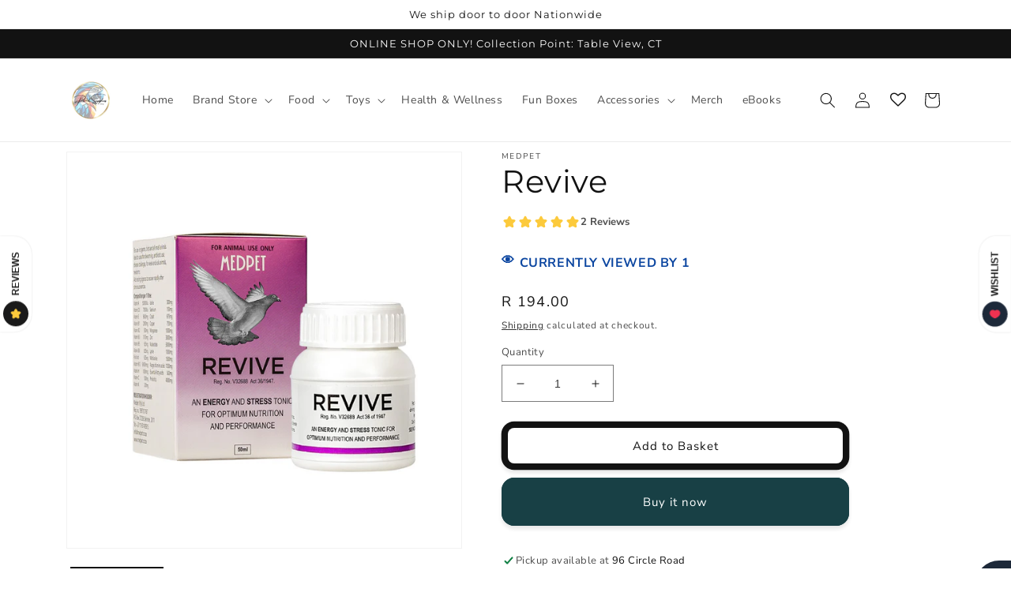

--- FILE ---
content_type: text/html; charset=utf-8
request_url: https://parrotsupplies.co.za/products/revive
body_size: 42040
content:
<!doctype html>
<html class="no-js" lang="en">
  <head>
    <meta charset="utf-8">
    <meta http-equiv="X-UA-Compatible" content="IE=edge">
    <meta name="viewport" content="width=device-width,initial-scale=1">
    <meta name="theme-color" content="">
    <link rel="canonical" href="https://parrotsupplies.co.za/products/revive">
    <link rel="preconnect" href="https://cdn.shopify.com" crossorigin><link rel="icon" type="image/png" href="//parrotsupplies.co.za/cdn/shop/files/Copy_of_ParrotShop_LOGOS_marketing_20.png?crop=center&height=32&v=1721501216&width=32"><link rel="preconnect" href="https://fonts.shopifycdn.com" crossorigin><title>
      Revive
 &ndash; Parrot Supplies Co</title>

    
      <meta name="description" content="Revive 50g Energy and stress tonic for optimal nutrition and performance.  A concentrated liquid containing Vitamins, Trace Elements, Essential Fatty Acids, Essential Amino Acids, Prebiotics, Nucleotides and Energy from Specialised Fatty Acids.  Bio-available, balanced, water-soluble liquid for optimal health. It can b">
    

    

<meta property="og:site_name" content="Parrot Supplies Co">
<meta property="og:url" content="https://parrotsupplies.co.za/products/revive">
<meta property="og:title" content="Revive">
<meta property="og:type" content="product">
<meta property="og:description" content="Revive 50g Energy and stress tonic for optimal nutrition and performance.  A concentrated liquid containing Vitamins, Trace Elements, Essential Fatty Acids, Essential Amino Acids, Prebiotics, Nucleotides and Energy from Specialised Fatty Acids.  Bio-available, balanced, water-soluble liquid for optimal health. It can b"><meta property="og:image" content="http://parrotsupplies.co.za/cdn/shop/files/Revive_medpet.png?v=1719687465">
  <meta property="og:image:secure_url" content="https://parrotsupplies.co.za/cdn/shop/files/Revive_medpet.png?v=1719687465">
  <meta property="og:image:width" content="1080">
  <meta property="og:image:height" content="1080"><meta property="og:price:amount" content="194.00">
  <meta property="og:price:currency" content="ZAR"><meta name="twitter:card" content="summary_large_image">
<meta name="twitter:title" content="Revive">
<meta name="twitter:description" content="Revive 50g Energy and stress tonic for optimal nutrition and performance.  A concentrated liquid containing Vitamins, Trace Elements, Essential Fatty Acids, Essential Amino Acids, Prebiotics, Nucleotides and Energy from Specialised Fatty Acids.  Bio-available, balanced, water-soluble liquid for optimal health. It can b">


    <script src="//parrotsupplies.co.za/cdn/shop/t/6/assets/global.js?v=135116476141006970691721498519" defer="defer"></script>
    <script>window.performance && window.performance.mark && window.performance.mark('shopify.content_for_header.start');</script><meta name="facebook-domain-verification" content="37caih7p087d0xyl5agfk22iswq2b8">
<meta name="google-site-verification" content="aJArk1061FWAH73iI86ySFeSZQyrVqPL1d03xHCrmHI">
<meta name="google-site-verification" content="XPfXmQC7A21bS0ZOyoK__dXpV7AP-GhuqIIUm9CPgD0">
<meta id="shopify-digital-wallet" name="shopify-digital-wallet" content="/61327278288/digital_wallets/dialog">
<link rel="alternate" type="application/json+oembed" href="https://parrotsupplies.co.za/products/revive.oembed">
<script async="async" src="/checkouts/internal/preloads.js?locale=en-ZA"></script>
<script id="shopify-features" type="application/json">{"accessToken":"83465f1fc8c048f7d4842d7faa6f1ccd","betas":["rich-media-storefront-analytics"],"domain":"parrotsupplies.co.za","predictiveSearch":true,"shopId":61327278288,"locale":"en"}</script>
<script>var Shopify = Shopify || {};
Shopify.shop = "parrotshop88.myshopify.com";
Shopify.locale = "en";
Shopify.currency = {"active":"ZAR","rate":"1.0"};
Shopify.country = "ZA";
Shopify.theme = {"name":"Copy of Dawn","id":132564353232,"schema_name":"Dawn","schema_version":"4.0.0","theme_store_id":887,"role":"main"};
Shopify.theme.handle = "null";
Shopify.theme.style = {"id":null,"handle":null};
Shopify.cdnHost = "parrotsupplies.co.za/cdn";
Shopify.routes = Shopify.routes || {};
Shopify.routes.root = "/";</script>
<script type="module">!function(o){(o.Shopify=o.Shopify||{}).modules=!0}(window);</script>
<script>!function(o){function n(){var o=[];function n(){o.push(Array.prototype.slice.apply(arguments))}return n.q=o,n}var t=o.Shopify=o.Shopify||{};t.loadFeatures=n(),t.autoloadFeatures=n()}(window);</script>
<script id="shop-js-analytics" type="application/json">{"pageType":"product"}</script>
<script defer="defer" async type="module" src="//parrotsupplies.co.za/cdn/shopifycloud/shop-js/modules/v2/client.init-shop-cart-sync_WVOgQShq.en.esm.js"></script>
<script defer="defer" async type="module" src="//parrotsupplies.co.za/cdn/shopifycloud/shop-js/modules/v2/chunk.common_C_13GLB1.esm.js"></script>
<script defer="defer" async type="module" src="//parrotsupplies.co.za/cdn/shopifycloud/shop-js/modules/v2/chunk.modal_CLfMGd0m.esm.js"></script>
<script type="module">
  await import("//parrotsupplies.co.za/cdn/shopifycloud/shop-js/modules/v2/client.init-shop-cart-sync_WVOgQShq.en.esm.js");
await import("//parrotsupplies.co.za/cdn/shopifycloud/shop-js/modules/v2/chunk.common_C_13GLB1.esm.js");
await import("//parrotsupplies.co.za/cdn/shopifycloud/shop-js/modules/v2/chunk.modal_CLfMGd0m.esm.js");

  window.Shopify.SignInWithShop?.initShopCartSync?.({"fedCMEnabled":true,"windoidEnabled":true});

</script>
<script>(function() {
  var isLoaded = false;
  function asyncLoad() {
    if (isLoaded) return;
    isLoaded = true;
    var urls = ["https:\/\/platform-api.sharethis.com\/js\/sharethis.js?shop=parrotshop88.myshopify.com#property=625082d185d62e001964c1e8\u0026product=inline-share-buttons\u0026source=inline-share-buttons-shopify\u0026ver=1674580792","https:\/\/donatesource.prezenapps.com\/public\/js\/load-app-v2.js?shop=parrotshop88.myshopify.com","https:\/\/img0.socialshopwave.com\/ssw-empty.js?shop=parrotshop88.myshopify.com","https:\/\/cdn.commoninja.com\/sdk\/latest\/commonninja.js?shop=parrotshop88.myshopify.com"];
    for (var i = 0; i < urls.length; i++) {
      var s = document.createElement('script');
      s.type = 'text/javascript';
      s.async = true;
      s.src = urls[i];
      var x = document.getElementsByTagName('script')[0];
      x.parentNode.insertBefore(s, x);
    }
  };
  if(window.attachEvent) {
    window.attachEvent('onload', asyncLoad);
  } else {
    window.addEventListener('load', asyncLoad, false);
  }
})();</script>
<script id="__st">var __st={"a":61327278288,"offset":7200,"reqid":"d07fbf84-3e64-4753-a67d-8b88eca35413-1769675426","pageurl":"parrotsupplies.co.za\/products\/revive","u":"78bd832f214b","p":"product","rtyp":"product","rid":8124210249936};</script>
<script>window.ShopifyPaypalV4VisibilityTracking = true;</script>
<script id="captcha-bootstrap">!function(){'use strict';const t='contact',e='account',n='new_comment',o=[[t,t],['blogs',n],['comments',n],[t,'customer']],c=[[e,'customer_login'],[e,'guest_login'],[e,'recover_customer_password'],[e,'create_customer']],r=t=>t.map((([t,e])=>`form[action*='/${t}']:not([data-nocaptcha='true']) input[name='form_type'][value='${e}']`)).join(','),a=t=>()=>t?[...document.querySelectorAll(t)].map((t=>t.form)):[];function s(){const t=[...o],e=r(t);return a(e)}const i='password',u='form_key',d=['recaptcha-v3-token','g-recaptcha-response','h-captcha-response',i],f=()=>{try{return window.sessionStorage}catch{return}},m='__shopify_v',_=t=>t.elements[u];function p(t,e,n=!1){try{const o=window.sessionStorage,c=JSON.parse(o.getItem(e)),{data:r}=function(t){const{data:e,action:n}=t;return t[m]||n?{data:e,action:n}:{data:t,action:n}}(c);for(const[e,n]of Object.entries(r))t.elements[e]&&(t.elements[e].value=n);n&&o.removeItem(e)}catch(o){console.error('form repopulation failed',{error:o})}}const l='form_type',E='cptcha';function T(t){t.dataset[E]=!0}const w=window,h=w.document,L='Shopify',v='ce_forms',y='captcha';let A=!1;((t,e)=>{const n=(g='f06e6c50-85a8-45c8-87d0-21a2b65856fe',I='https://cdn.shopify.com/shopifycloud/storefront-forms-hcaptcha/ce_storefront_forms_captcha_hcaptcha.v1.5.2.iife.js',D={infoText:'Protected by hCaptcha',privacyText:'Privacy',termsText:'Terms'},(t,e,n)=>{const o=w[L][v],c=o.bindForm;if(c)return c(t,g,e,D).then(n);var r;o.q.push([[t,g,e,D],n]),r=I,A||(h.body.append(Object.assign(h.createElement('script'),{id:'captcha-provider',async:!0,src:r})),A=!0)});var g,I,D;w[L]=w[L]||{},w[L][v]=w[L][v]||{},w[L][v].q=[],w[L][y]=w[L][y]||{},w[L][y].protect=function(t,e){n(t,void 0,e),T(t)},Object.freeze(w[L][y]),function(t,e,n,w,h,L){const[v,y,A,g]=function(t,e,n){const i=e?o:[],u=t?c:[],d=[...i,...u],f=r(d),m=r(i),_=r(d.filter((([t,e])=>n.includes(e))));return[a(f),a(m),a(_),s()]}(w,h,L),I=t=>{const e=t.target;return e instanceof HTMLFormElement?e:e&&e.form},D=t=>v().includes(t);t.addEventListener('submit',(t=>{const e=I(t);if(!e)return;const n=D(e)&&!e.dataset.hcaptchaBound&&!e.dataset.recaptchaBound,o=_(e),c=g().includes(e)&&(!o||!o.value);(n||c)&&t.preventDefault(),c&&!n&&(function(t){try{if(!f())return;!function(t){const e=f();if(!e)return;const n=_(t);if(!n)return;const o=n.value;o&&e.removeItem(o)}(t);const e=Array.from(Array(32),(()=>Math.random().toString(36)[2])).join('');!function(t,e){_(t)||t.append(Object.assign(document.createElement('input'),{type:'hidden',name:u})),t.elements[u].value=e}(t,e),function(t,e){const n=f();if(!n)return;const o=[...t.querySelectorAll(`input[type='${i}']`)].map((({name:t})=>t)),c=[...d,...o],r={};for(const[a,s]of new FormData(t).entries())c.includes(a)||(r[a]=s);n.setItem(e,JSON.stringify({[m]:1,action:t.action,data:r}))}(t,e)}catch(e){console.error('failed to persist form',e)}}(e),e.submit())}));const S=(t,e)=>{t&&!t.dataset[E]&&(n(t,e.some((e=>e===t))),T(t))};for(const o of['focusin','change'])t.addEventListener(o,(t=>{const e=I(t);D(e)&&S(e,y())}));const B=e.get('form_key'),M=e.get(l),P=B&&M;t.addEventListener('DOMContentLoaded',(()=>{const t=y();if(P)for(const e of t)e.elements[l].value===M&&p(e,B);[...new Set([...A(),...v().filter((t=>'true'===t.dataset.shopifyCaptcha))])].forEach((e=>S(e,t)))}))}(h,new URLSearchParams(w.location.search),n,t,e,['guest_login'])})(!1,!0)}();</script>
<script integrity="sha256-4kQ18oKyAcykRKYeNunJcIwy7WH5gtpwJnB7kiuLZ1E=" data-source-attribution="shopify.loadfeatures" defer="defer" src="//parrotsupplies.co.za/cdn/shopifycloud/storefront/assets/storefront/load_feature-a0a9edcb.js" crossorigin="anonymous"></script>
<script data-source-attribution="shopify.dynamic_checkout.dynamic.init">var Shopify=Shopify||{};Shopify.PaymentButton=Shopify.PaymentButton||{isStorefrontPortableWallets:!0,init:function(){window.Shopify.PaymentButton.init=function(){};var t=document.createElement("script");t.src="https://parrotsupplies.co.za/cdn/shopifycloud/portable-wallets/latest/portable-wallets.en.js",t.type="module",document.head.appendChild(t)}};
</script>
<script data-source-attribution="shopify.dynamic_checkout.buyer_consent">
  function portableWalletsHideBuyerConsent(e){var t=document.getElementById("shopify-buyer-consent"),n=document.getElementById("shopify-subscription-policy-button");t&&n&&(t.classList.add("hidden"),t.setAttribute("aria-hidden","true"),n.removeEventListener("click",e))}function portableWalletsShowBuyerConsent(e){var t=document.getElementById("shopify-buyer-consent"),n=document.getElementById("shopify-subscription-policy-button");t&&n&&(t.classList.remove("hidden"),t.removeAttribute("aria-hidden"),n.addEventListener("click",e))}window.Shopify?.PaymentButton&&(window.Shopify.PaymentButton.hideBuyerConsent=portableWalletsHideBuyerConsent,window.Shopify.PaymentButton.showBuyerConsent=portableWalletsShowBuyerConsent);
</script>
<script>
  function portableWalletsCleanup(e){e&&e.src&&console.error("Failed to load portable wallets script "+e.src);var t=document.querySelectorAll("shopify-accelerated-checkout .shopify-payment-button__skeleton, shopify-accelerated-checkout-cart .wallet-cart-button__skeleton"),e=document.getElementById("shopify-buyer-consent");for(let e=0;e<t.length;e++)t[e].remove();e&&e.remove()}function portableWalletsNotLoadedAsModule(e){e instanceof ErrorEvent&&"string"==typeof e.message&&e.message.includes("import.meta")&&"string"==typeof e.filename&&e.filename.includes("portable-wallets")&&(window.removeEventListener("error",portableWalletsNotLoadedAsModule),window.Shopify.PaymentButton.failedToLoad=e,"loading"===document.readyState?document.addEventListener("DOMContentLoaded",window.Shopify.PaymentButton.init):window.Shopify.PaymentButton.init())}window.addEventListener("error",portableWalletsNotLoadedAsModule);
</script>

<script type="module" src="https://parrotsupplies.co.za/cdn/shopifycloud/portable-wallets/latest/portable-wallets.en.js" onError="portableWalletsCleanup(this)" crossorigin="anonymous"></script>
<script nomodule>
  document.addEventListener("DOMContentLoaded", portableWalletsCleanup);
</script>

<link id="shopify-accelerated-checkout-styles" rel="stylesheet" media="screen" href="https://parrotsupplies.co.za/cdn/shopifycloud/portable-wallets/latest/accelerated-checkout-backwards-compat.css" crossorigin="anonymous">
<style id="shopify-accelerated-checkout-cart">
        #shopify-buyer-consent {
  margin-top: 1em;
  display: inline-block;
  width: 100%;
}

#shopify-buyer-consent.hidden {
  display: none;
}

#shopify-subscription-policy-button {
  background: none;
  border: none;
  padding: 0;
  text-decoration: underline;
  font-size: inherit;
  cursor: pointer;
}

#shopify-subscription-policy-button::before {
  box-shadow: none;
}

      </style>
<script id="sections-script" data-sections="main-product,product-recommendations,header,footer" defer="defer" src="//parrotsupplies.co.za/cdn/shop/t/6/compiled_assets/scripts.js?v=1151"></script>
<script>window.performance && window.performance.mark && window.performance.mark('shopify.content_for_header.end');</script>


    <style data-shopify>
      @font-face {
  font-family: "Nunito Sans";
  font-weight: 400;
  font-style: normal;
  font-display: swap;
  src: url("//parrotsupplies.co.za/cdn/fonts/nunito_sans/nunitosans_n4.0276fe080df0ca4e6a22d9cb55aed3ed5ba6b1da.woff2") format("woff2"),
       url("//parrotsupplies.co.za/cdn/fonts/nunito_sans/nunitosans_n4.b4964bee2f5e7fd9c3826447e73afe2baad607b7.woff") format("woff");
}

      @font-face {
  font-family: "Nunito Sans";
  font-weight: 700;
  font-style: normal;
  font-display: swap;
  src: url("//parrotsupplies.co.za/cdn/fonts/nunito_sans/nunitosans_n7.25d963ed46da26098ebeab731e90d8802d989fa5.woff2") format("woff2"),
       url("//parrotsupplies.co.za/cdn/fonts/nunito_sans/nunitosans_n7.d32e3219b3d2ec82285d3027bd673efc61a996c8.woff") format("woff");
}

      @font-face {
  font-family: "Nunito Sans";
  font-weight: 400;
  font-style: italic;
  font-display: swap;
  src: url("//parrotsupplies.co.za/cdn/fonts/nunito_sans/nunitosans_i4.6e408730afac1484cf297c30b0e67c86d17fc586.woff2") format("woff2"),
       url("//parrotsupplies.co.za/cdn/fonts/nunito_sans/nunitosans_i4.c9b6dcbfa43622b39a5990002775a8381942ae38.woff") format("woff");
}

      @font-face {
  font-family: "Nunito Sans";
  font-weight: 700;
  font-style: italic;
  font-display: swap;
  src: url("//parrotsupplies.co.za/cdn/fonts/nunito_sans/nunitosans_i7.8c1124729eec046a321e2424b2acf328c2c12139.woff2") format("woff2"),
       url("//parrotsupplies.co.za/cdn/fonts/nunito_sans/nunitosans_i7.af4cda04357273e0996d21184432bcb14651a64d.woff") format("woff");
}

      @font-face {
  font-family: Montserrat;
  font-weight: 400;
  font-style: normal;
  font-display: swap;
  src: url("//parrotsupplies.co.za/cdn/fonts/montserrat/montserrat_n4.81949fa0ac9fd2021e16436151e8eaa539321637.woff2") format("woff2"),
       url("//parrotsupplies.co.za/cdn/fonts/montserrat/montserrat_n4.a6c632ca7b62da89c3594789ba828388aac693fe.woff") format("woff");
}


      :root {
        --font-body-family: "Nunito Sans", sans-serif;
        --font-body-style: normal;
        --font-body-weight: 400;

        --font-heading-family: Montserrat, sans-serif;
        --font-heading-style: normal;
        --font-heading-weight: 400;

        --font-body-scale: 1.0;
        --font-heading-scale: 1.0;

        --color-base-text: 18, 18, 18;
        --color-shadow: 18, 18, 18;
        --color-base-background-1: 255, 255, 255;
        --color-base-background-2: 255, 255, 255;
        --color-base-solid-button-labels: 255, 255, 255;
        --color-base-outline-button-labels: 18, 18, 18;
        --color-base-accent-1: 24, 64, 69;
        --color-base-accent-2: 13, 71, 161;
        --payment-terms-background-color: #ffffff;

        --gradient-base-background-1: #ffffff;
        --gradient-base-background-2: #ffffff;
        --gradient-base-accent-1: radial-gradient(rgba(76, 203, 218, 1) 2%, rgba(0, 0, 0, 1) 100%);
        --gradient-base-accent-2: linear-gradient(46deg, rgba(255, 255, 255, 1) 1%, rgba(170, 248, 219, 1) 100%);

        --media-padding: px;
        --media-border-opacity: 0.05;
        --media-border-width: 1px;
        --media-radius: 0px;
        --media-shadow-opacity: 0.0;
        --media-shadow-horizontal-offset: 0px;
        --media-shadow-vertical-offset: 4px;
        --media-shadow-blur-radius: 5px;

        --page-width: 120rem;
        --page-width-margin: 0rem;

        --card-image-padding: 0.0rem;
        --card-corner-radius: 0.0rem;
        --card-text-alignment: center;
        --card-border-width: 0.1rem;
        --card-border-opacity: 0.1;
        --card-shadow-opacity: 0.1;
        --card-shadow-horizontal-offset: 0.0rem;
        --card-shadow-vertical-offset: 0.4rem;
        --card-shadow-blur-radius: 0.5rem;

        --badge-corner-radius: 4.0rem;

        --popup-border-width: 1px;
        --popup-border-opacity: 0.1;
        --popup-corner-radius: 0px;
        --popup-shadow-opacity: 0.0;
        --popup-shadow-horizontal-offset: 0px;
        --popup-shadow-vertical-offset: 4px;
        --popup-shadow-blur-radius: 5px;

        --drawer-border-width: 1px;
        --drawer-border-opacity: 0.1;
        --drawer-shadow-opacity: 0.0;
        --drawer-shadow-horizontal-offset: 0px;
        --drawer-shadow-vertical-offset: 4px;
        --drawer-shadow-blur-radius: 5px;

        --spacing-sections-desktop: 4px;
        --spacing-sections-mobile: 4px;

        --grid-desktop-vertical-spacing: 12px;
        --grid-desktop-horizontal-spacing: 12px;
        --grid-mobile-vertical-spacing: 6px;
        --grid-mobile-horizontal-spacing: 6px;

        --text-boxes-border-opacity: 0.1;
        --text-boxes-border-width: 0px;
        --text-boxes-radius: 0px;
        --text-boxes-shadow-opacity: 0.0;
        --text-boxes-shadow-horizontal-offset: 0px;
        --text-boxes-shadow-vertical-offset: 4px;
        --text-boxes-shadow-blur-radius: 5px;

        --buttons-radius: 8px;
        --buttons-radius-outset: 16px;
        --buttons-border-width: 8px;
        --buttons-border-opacity: 1.0;
        --buttons-shadow-opacity: 0.1;
        --buttons-shadow-horizontal-offset: 0px;
        --buttons-shadow-vertical-offset: 4px;
        --buttons-shadow-blur-radius: 5px;
        --buttons-border-offset: 0.3px;

        --inputs-radius: 0px;
        --inputs-border-width: 1px;
        --inputs-border-opacity: 0.55;
        --inputs-shadow-opacity: 0.0;
        --inputs-shadow-horizontal-offset: 0px;
        --inputs-margin-offset: 0px;
        --inputs-shadow-vertical-offset: 4px;
        --inputs-shadow-blur-radius: 5px;
        --inputs-radius-outset: 0px;

        --variant-pills-radius: 0px;
        --variant-pills-border-width: 1px;
        --variant-pills-border-opacity: 0.55;
        --variant-pills-shadow-opacity: 0.0;
        --variant-pills-shadow-horizontal-offset: 0px;
        --variant-pills-shadow-vertical-offset: 4px;
        --variant-pills-shadow-blur-radius: 5px;
      }

      *,
      *::before,
      *::after {
        box-sizing: inherit;
      }

      html {
        box-sizing: border-box;
        font-size: calc(var(--font-body-scale) * 62.5%);
        height: 100%;
      }

      body {
        display: grid;
        grid-template-rows: auto auto 1fr auto;
        grid-template-columns: 100%;
        min-height: 100%;
        margin: 0;
        font-size: 1.5rem;
        letter-spacing: 0.06rem;
        line-height: calc(1 + 0.8 / var(--font-body-scale));
        font-family: var(--font-body-family);
        font-style: var(--font-body-style);
        font-weight: var(--font-body-weight);
      }

      @media screen and (min-width: 750px) {
        body {
          font-size: 1.6rem;
        }
      }
    </style>

    <link href="//parrotsupplies.co.za/cdn/shop/t/6/assets/base.css?v=66241664943916786101721498519" rel="stylesheet" type="text/css" media="all" />
<link rel="preload" as="font" href="//parrotsupplies.co.za/cdn/fonts/nunito_sans/nunitosans_n4.0276fe080df0ca4e6a22d9cb55aed3ed5ba6b1da.woff2" type="font/woff2" crossorigin><link rel="preload" as="font" href="//parrotsupplies.co.za/cdn/fonts/montserrat/montserrat_n4.81949fa0ac9fd2021e16436151e8eaa539321637.woff2" type="font/woff2" crossorigin><link rel="stylesheet" href="//parrotsupplies.co.za/cdn/shop/t/6/assets/component-predictive-search.css?v=165644661289088488651721498519" media="print" onload="this.media='all'"><script>document.documentElement.className = document.documentElement.className.replace('no-js', 'js');
    if (Shopify.designMode) {
      document.documentElement.classList.add('shopify-design-mode');
    }
    </script>
<link rel="stylesheet" href="https://cdnjs.cloudflare.com/ajax/libs/font-awesome/4.7.0/css/font-awesome.min.css">


  <!-- GSSTART Coming Soon code start. Do not change -->
<script type="text/javascript"> gsProductByVariant = {};  gsProductByVariant[44099903946960] =  1 ;   gsProductCSID = "8124210249936"; gsDefaultV = "44099903946960"; </script><script  type="text/javascript" src="https://gravity-software.com/js/shopify/pac_shop39389.js?v=gs422d8d09d1833ac6067e91ceb2dce191xx"></script>
<!-- Coming Soon code end. Do not change GSEND --><!-- BEGIN app block: shopify://apps/klaviyo-email-marketing-sms/blocks/klaviyo-onsite-embed/2632fe16-c075-4321-a88b-50b567f42507 -->












  <script async src="https://static.klaviyo.com/onsite/js/R25dx5/klaviyo.js?company_id=R25dx5"></script>
  <script>!function(){if(!window.klaviyo){window._klOnsite=window._klOnsite||[];try{window.klaviyo=new Proxy({},{get:function(n,i){return"push"===i?function(){var n;(n=window._klOnsite).push.apply(n,arguments)}:function(){for(var n=arguments.length,o=new Array(n),w=0;w<n;w++)o[w]=arguments[w];var t="function"==typeof o[o.length-1]?o.pop():void 0,e=new Promise((function(n){window._klOnsite.push([i].concat(o,[function(i){t&&t(i),n(i)}]))}));return e}}})}catch(n){window.klaviyo=window.klaviyo||[],window.klaviyo.push=function(){var n;(n=window._klOnsite).push.apply(n,arguments)}}}}();</script>

  
    <script id="viewed_product">
      if (item == null) {
        var _learnq = _learnq || [];

        var MetafieldReviews = null
        var MetafieldYotpoRating = null
        var MetafieldYotpoCount = null
        var MetafieldLooxRating = null
        var MetafieldLooxCount = null
        var okendoProduct = null
        var okendoProductReviewCount = null
        var okendoProductReviewAverageValue = null
        try {
          // The following fields are used for Customer Hub recently viewed in order to add reviews.
          // This information is not part of __kla_viewed. Instead, it is part of __kla_viewed_reviewed_items
          MetafieldReviews = {"rating":{"scale_min":"1.0","scale_max":"5.0","value":"5.0"},"rating_count":2};
          MetafieldYotpoRating = null
          MetafieldYotpoCount = null
          MetafieldLooxRating = null
          MetafieldLooxCount = null

          okendoProduct = null
          // If the okendo metafield is not legacy, it will error, which then requires the new json formatted data
          if (okendoProduct && 'error' in okendoProduct) {
            okendoProduct = null
          }
          okendoProductReviewCount = okendoProduct ? okendoProduct.reviewCount : null
          okendoProductReviewAverageValue = okendoProduct ? okendoProduct.reviewAverageValue : null
        } catch (error) {
          console.error('Error in Klaviyo onsite reviews tracking:', error);
        }

        var item = {
          Name: "Revive",
          ProductID: 8124210249936,
          Categories: ["Best Sellers","Extra Large Birds","Extra Small Birds","Health \u0026 Wellbeing","Large Birds","Medium Birds","MEDPET","Small Birds"],
          ImageURL: "https://parrotsupplies.co.za/cdn/shop/files/Revive_medpet_grande.png?v=1719687465",
          URL: "https://parrotsupplies.co.za/products/revive",
          Brand: "Medpet",
          Price: "R 194.00",
          Value: "194.00",
          CompareAtPrice: "R 0.00"
        };
        _learnq.push(['track', 'Viewed Product', item]);
        _learnq.push(['trackViewedItem', {
          Title: item.Name,
          ItemId: item.ProductID,
          Categories: item.Categories,
          ImageUrl: item.ImageURL,
          Url: item.URL,
          Metadata: {
            Brand: item.Brand,
            Price: item.Price,
            Value: item.Value,
            CompareAtPrice: item.CompareAtPrice
          },
          metafields:{
            reviews: MetafieldReviews,
            yotpo:{
              rating: MetafieldYotpoRating,
              count: MetafieldYotpoCount,
            },
            loox:{
              rating: MetafieldLooxRating,
              count: MetafieldLooxCount,
            },
            okendo: {
              rating: okendoProductReviewAverageValue,
              count: okendoProductReviewCount,
            }
          }
        }]);
      }
    </script>
  




  <script>
    window.klaviyoReviewsProductDesignMode = false
  </script>







<!-- END app block --><!-- BEGIN app block: shopify://apps/precom-coming-soon-preorders/blocks/app-embed/7c015b04-7c8f-46b9-8c69-733f0ba3bb1b -->    <!-- GSSTART Coming Soon code start... Do not change -->
<script type="text/javascript"> gsProductByVariant = {};  gsProductByVariant[44099903946960] =  1 ;   gsProductCSID = "8124210249936"; gsDefaultV = "44099903946960"; </script><script    type="text/javascript" src="https://gravity-software.com/js/shopify/pac_shopbystore61327278288.js?v=ac70182422d8d09d1833ac6067e91ceb2dce191"></script>
<!-- Coming Soon code end. Do not change GSEND -->


    
<!-- END app block --><!-- BEGIN app block: shopify://apps/scrolly/blocks/app-embed-block/6834cf1c-7dfe-49db-850d-5e0d94ae2b72 -->
<script async src="https://app.getscrolly.com/get_script/?shop_url=parrotshop88.myshopify.com"></script>


<!-- END app block --><script src="https://cdn.shopify.com/extensions/019c0473-05f0-78c8-b70a-b18571163016/lasthour-live-visitor-counter-145/assets/live-visitors.js" type="text/javascript" defer="defer"></script>
<link href="https://cdn.shopify.com/extensions/019c0473-05f0-78c8-b70a-b18571163016/lasthour-live-visitor-counter-145/assets/live-visitors.css" rel="stylesheet" type="text/css" media="all">
<link href="https://monorail-edge.shopifysvc.com" rel="dns-prefetch">
<script>(function(){if ("sendBeacon" in navigator && "performance" in window) {try {var session_token_from_headers = performance.getEntriesByType('navigation')[0].serverTiming.find(x => x.name == '_s').description;} catch {var session_token_from_headers = undefined;}var session_cookie_matches = document.cookie.match(/_shopify_s=([^;]*)/);var session_token_from_cookie = session_cookie_matches && session_cookie_matches.length === 2 ? session_cookie_matches[1] : "";var session_token = session_token_from_headers || session_token_from_cookie || "";function handle_abandonment_event(e) {var entries = performance.getEntries().filter(function(entry) {return /monorail-edge.shopifysvc.com/.test(entry.name);});if (!window.abandonment_tracked && entries.length === 0) {window.abandonment_tracked = true;var currentMs = Date.now();var navigation_start = performance.timing.navigationStart;var payload = {shop_id: 61327278288,url: window.location.href,navigation_start,duration: currentMs - navigation_start,session_token,page_type: "product"};window.navigator.sendBeacon("https://monorail-edge.shopifysvc.com/v1/produce", JSON.stringify({schema_id: "online_store_buyer_site_abandonment/1.1",payload: payload,metadata: {event_created_at_ms: currentMs,event_sent_at_ms: currentMs}}));}}window.addEventListener('pagehide', handle_abandonment_event);}}());</script>
<script id="web-pixels-manager-setup">(function e(e,d,r,n,o){if(void 0===o&&(o={}),!Boolean(null===(a=null===(i=window.Shopify)||void 0===i?void 0:i.analytics)||void 0===a?void 0:a.replayQueue)){var i,a;window.Shopify=window.Shopify||{};var t=window.Shopify;t.analytics=t.analytics||{};var s=t.analytics;s.replayQueue=[],s.publish=function(e,d,r){return s.replayQueue.push([e,d,r]),!0};try{self.performance.mark("wpm:start")}catch(e){}var l=function(){var e={modern:/Edge?\/(1{2}[4-9]|1[2-9]\d|[2-9]\d{2}|\d{4,})\.\d+(\.\d+|)|Firefox\/(1{2}[4-9]|1[2-9]\d|[2-9]\d{2}|\d{4,})\.\d+(\.\d+|)|Chrom(ium|e)\/(9{2}|\d{3,})\.\d+(\.\d+|)|(Maci|X1{2}).+ Version\/(15\.\d+|(1[6-9]|[2-9]\d|\d{3,})\.\d+)([,.]\d+|)( \(\w+\)|)( Mobile\/\w+|) Safari\/|Chrome.+OPR\/(9{2}|\d{3,})\.\d+\.\d+|(CPU[ +]OS|iPhone[ +]OS|CPU[ +]iPhone|CPU IPhone OS|CPU iPad OS)[ +]+(15[._]\d+|(1[6-9]|[2-9]\d|\d{3,})[._]\d+)([._]\d+|)|Android:?[ /-](13[3-9]|1[4-9]\d|[2-9]\d{2}|\d{4,})(\.\d+|)(\.\d+|)|Android.+Firefox\/(13[5-9]|1[4-9]\d|[2-9]\d{2}|\d{4,})\.\d+(\.\d+|)|Android.+Chrom(ium|e)\/(13[3-9]|1[4-9]\d|[2-9]\d{2}|\d{4,})\.\d+(\.\d+|)|SamsungBrowser\/([2-9]\d|\d{3,})\.\d+/,legacy:/Edge?\/(1[6-9]|[2-9]\d|\d{3,})\.\d+(\.\d+|)|Firefox\/(5[4-9]|[6-9]\d|\d{3,})\.\d+(\.\d+|)|Chrom(ium|e)\/(5[1-9]|[6-9]\d|\d{3,})\.\d+(\.\d+|)([\d.]+$|.*Safari\/(?![\d.]+ Edge\/[\d.]+$))|(Maci|X1{2}).+ Version\/(10\.\d+|(1[1-9]|[2-9]\d|\d{3,})\.\d+)([,.]\d+|)( \(\w+\)|)( Mobile\/\w+|) Safari\/|Chrome.+OPR\/(3[89]|[4-9]\d|\d{3,})\.\d+\.\d+|(CPU[ +]OS|iPhone[ +]OS|CPU[ +]iPhone|CPU IPhone OS|CPU iPad OS)[ +]+(10[._]\d+|(1[1-9]|[2-9]\d|\d{3,})[._]\d+)([._]\d+|)|Android:?[ /-](13[3-9]|1[4-9]\d|[2-9]\d{2}|\d{4,})(\.\d+|)(\.\d+|)|Mobile Safari.+OPR\/([89]\d|\d{3,})\.\d+\.\d+|Android.+Firefox\/(13[5-9]|1[4-9]\d|[2-9]\d{2}|\d{4,})\.\d+(\.\d+|)|Android.+Chrom(ium|e)\/(13[3-9]|1[4-9]\d|[2-9]\d{2}|\d{4,})\.\d+(\.\d+|)|Android.+(UC? ?Browser|UCWEB|U3)[ /]?(15\.([5-9]|\d{2,})|(1[6-9]|[2-9]\d|\d{3,})\.\d+)\.\d+|SamsungBrowser\/(5\.\d+|([6-9]|\d{2,})\.\d+)|Android.+MQ{2}Browser\/(14(\.(9|\d{2,})|)|(1[5-9]|[2-9]\d|\d{3,})(\.\d+|))(\.\d+|)|K[Aa][Ii]OS\/(3\.\d+|([4-9]|\d{2,})\.\d+)(\.\d+|)/},d=e.modern,r=e.legacy,n=navigator.userAgent;return n.match(d)?"modern":n.match(r)?"legacy":"unknown"}(),u="modern"===l?"modern":"legacy",c=(null!=n?n:{modern:"",legacy:""})[u],f=function(e){return[e.baseUrl,"/wpm","/b",e.hashVersion,"modern"===e.buildTarget?"m":"l",".js"].join("")}({baseUrl:d,hashVersion:r,buildTarget:u}),m=function(e){var d=e.version,r=e.bundleTarget,n=e.surface,o=e.pageUrl,i=e.monorailEndpoint;return{emit:function(e){var a=e.status,t=e.errorMsg,s=(new Date).getTime(),l=JSON.stringify({metadata:{event_sent_at_ms:s},events:[{schema_id:"web_pixels_manager_load/3.1",payload:{version:d,bundle_target:r,page_url:o,status:a,surface:n,error_msg:t},metadata:{event_created_at_ms:s}}]});if(!i)return console&&console.warn&&console.warn("[Web Pixels Manager] No Monorail endpoint provided, skipping logging."),!1;try{return self.navigator.sendBeacon.bind(self.navigator)(i,l)}catch(e){}var u=new XMLHttpRequest;try{return u.open("POST",i,!0),u.setRequestHeader("Content-Type","text/plain"),u.send(l),!0}catch(e){return console&&console.warn&&console.warn("[Web Pixels Manager] Got an unhandled error while logging to Monorail."),!1}}}}({version:r,bundleTarget:l,surface:e.surface,pageUrl:self.location.href,monorailEndpoint:e.monorailEndpoint});try{o.browserTarget=l,function(e){var d=e.src,r=e.async,n=void 0===r||r,o=e.onload,i=e.onerror,a=e.sri,t=e.scriptDataAttributes,s=void 0===t?{}:t,l=document.createElement("script"),u=document.querySelector("head"),c=document.querySelector("body");if(l.async=n,l.src=d,a&&(l.integrity=a,l.crossOrigin="anonymous"),s)for(var f in s)if(Object.prototype.hasOwnProperty.call(s,f))try{l.dataset[f]=s[f]}catch(e){}if(o&&l.addEventListener("load",o),i&&l.addEventListener("error",i),u)u.appendChild(l);else{if(!c)throw new Error("Did not find a head or body element to append the script");c.appendChild(l)}}({src:f,async:!0,onload:function(){if(!function(){var e,d;return Boolean(null===(d=null===(e=window.Shopify)||void 0===e?void 0:e.analytics)||void 0===d?void 0:d.initialized)}()){var d=window.webPixelsManager.init(e)||void 0;if(d){var r=window.Shopify.analytics;r.replayQueue.forEach((function(e){var r=e[0],n=e[1],o=e[2];d.publishCustomEvent(r,n,o)})),r.replayQueue=[],r.publish=d.publishCustomEvent,r.visitor=d.visitor,r.initialized=!0}}},onerror:function(){return m.emit({status:"failed",errorMsg:"".concat(f," has failed to load")})},sri:function(e){var d=/^sha384-[A-Za-z0-9+/=]+$/;return"string"==typeof e&&d.test(e)}(c)?c:"",scriptDataAttributes:o}),m.emit({status:"loading"})}catch(e){m.emit({status:"failed",errorMsg:(null==e?void 0:e.message)||"Unknown error"})}}})({shopId: 61327278288,storefrontBaseUrl: "https://parrotsupplies.co.za",extensionsBaseUrl: "https://extensions.shopifycdn.com/cdn/shopifycloud/web-pixels-manager",monorailEndpoint: "https://monorail-edge.shopifysvc.com/unstable/produce_batch",surface: "storefront-renderer",enabledBetaFlags: ["2dca8a86"],webPixelsConfigList: [{"id":"215318736","configuration":"{\"config\":\"{\\\"pixel_id\\\":\\\"AW-10958005069\\\",\\\"target_country\\\":\\\"ZA\\\",\\\"gtag_events\\\":[{\\\"type\\\":\\\"search\\\",\\\"action_label\\\":\\\"AW-10958005069\\\/PjmZCJ_i39ADEM3Gl-ko\\\"},{\\\"type\\\":\\\"begin_checkout\\\",\\\"action_label\\\":\\\"AW-10958005069\\\/lTp7CJzi39ADEM3Gl-ko\\\"},{\\\"type\\\":\\\"view_item\\\",\\\"action_label\\\":[\\\"AW-10958005069\\\/YZmkCJbi39ADEM3Gl-ko\\\",\\\"MC-HDS8MD1LEN\\\"]},{\\\"type\\\":\\\"purchase\\\",\\\"action_label\\\":[\\\"AW-10958005069\\\/Y8WqCJPi39ADEM3Gl-ko\\\",\\\"MC-HDS8MD1LEN\\\"]},{\\\"type\\\":\\\"page_view\\\",\\\"action_label\\\":[\\\"AW-10958005069\\\/TXu0CJDi39ADEM3Gl-ko\\\",\\\"MC-HDS8MD1LEN\\\"]},{\\\"type\\\":\\\"add_payment_info\\\",\\\"action_label\\\":\\\"AW-10958005069\\\/esE_CKLi39ADEM3Gl-ko\\\"},{\\\"type\\\":\\\"add_to_cart\\\",\\\"action_label\\\":\\\"AW-10958005069\\\/hL2_CJni39ADEM3Gl-ko\\\"}],\\\"enable_monitoring_mode\\\":false}\"}","eventPayloadVersion":"v1","runtimeContext":"OPEN","scriptVersion":"b2a88bafab3e21179ed38636efcd8a93","type":"APP","apiClientId":1780363,"privacyPurposes":[],"dataSharingAdjustments":{"protectedCustomerApprovalScopes":["read_customer_address","read_customer_email","read_customer_name","read_customer_personal_data","read_customer_phone"]}},{"id":"64913616","configuration":"{\"pixel_id\":\"1139936133506842\",\"pixel_type\":\"facebook_pixel\",\"metaapp_system_user_token\":\"-\"}","eventPayloadVersion":"v1","runtimeContext":"OPEN","scriptVersion":"ca16bc87fe92b6042fbaa3acc2fbdaa6","type":"APP","apiClientId":2329312,"privacyPurposes":["ANALYTICS","MARKETING","SALE_OF_DATA"],"dataSharingAdjustments":{"protectedCustomerApprovalScopes":["read_customer_address","read_customer_email","read_customer_name","read_customer_personal_data","read_customer_phone"]}},{"id":"shopify-app-pixel","configuration":"{}","eventPayloadVersion":"v1","runtimeContext":"STRICT","scriptVersion":"0450","apiClientId":"shopify-pixel","type":"APP","privacyPurposes":["ANALYTICS","MARKETING"]},{"id":"shopify-custom-pixel","eventPayloadVersion":"v1","runtimeContext":"LAX","scriptVersion":"0450","apiClientId":"shopify-pixel","type":"CUSTOM","privacyPurposes":["ANALYTICS","MARKETING"]}],isMerchantRequest: false,initData: {"shop":{"name":"Parrot Supplies Co","paymentSettings":{"currencyCode":"ZAR"},"myshopifyDomain":"parrotshop88.myshopify.com","countryCode":"ZA","storefrontUrl":"https:\/\/parrotsupplies.co.za"},"customer":null,"cart":null,"checkout":null,"productVariants":[{"price":{"amount":194.0,"currencyCode":"ZAR"},"product":{"title":"Revive","vendor":"Medpet","id":"8124210249936","untranslatedTitle":"Revive","url":"\/products\/revive","type":"Bird Food"},"id":"44099903946960","image":{"src":"\/\/parrotsupplies.co.za\/cdn\/shop\/files\/Revive_medpet.png?v=1719687465"},"sku":null,"title":"Default Title","untranslatedTitle":"Default Title"}],"purchasingCompany":null},},"https://parrotsupplies.co.za/cdn","1d2a099fw23dfb22ep557258f5m7a2edbae",{"modern":"","legacy":""},{"shopId":"61327278288","storefrontBaseUrl":"https:\/\/parrotsupplies.co.za","extensionBaseUrl":"https:\/\/extensions.shopifycdn.com\/cdn\/shopifycloud\/web-pixels-manager","surface":"storefront-renderer","enabledBetaFlags":"[\"2dca8a86\"]","isMerchantRequest":"false","hashVersion":"1d2a099fw23dfb22ep557258f5m7a2edbae","publish":"custom","events":"[[\"page_viewed\",{}],[\"product_viewed\",{\"productVariant\":{\"price\":{\"amount\":194.0,\"currencyCode\":\"ZAR\"},\"product\":{\"title\":\"Revive\",\"vendor\":\"Medpet\",\"id\":\"8124210249936\",\"untranslatedTitle\":\"Revive\",\"url\":\"\/products\/revive\",\"type\":\"Bird Food\"},\"id\":\"44099903946960\",\"image\":{\"src\":\"\/\/parrotsupplies.co.za\/cdn\/shop\/files\/Revive_medpet.png?v=1719687465\"},\"sku\":null,\"title\":\"Default Title\",\"untranslatedTitle\":\"Default Title\"}}]]"});</script><script>
  window.ShopifyAnalytics = window.ShopifyAnalytics || {};
  window.ShopifyAnalytics.meta = window.ShopifyAnalytics.meta || {};
  window.ShopifyAnalytics.meta.currency = 'ZAR';
  var meta = {"product":{"id":8124210249936,"gid":"gid:\/\/shopify\/Product\/8124210249936","vendor":"Medpet","type":"Bird Food","handle":"revive","variants":[{"id":44099903946960,"price":19400,"name":"Revive","public_title":null,"sku":null}],"remote":false},"page":{"pageType":"product","resourceType":"product","resourceId":8124210249936,"requestId":"d07fbf84-3e64-4753-a67d-8b88eca35413-1769675426"}};
  for (var attr in meta) {
    window.ShopifyAnalytics.meta[attr] = meta[attr];
  }
</script>
<script class="analytics">
  (function () {
    var customDocumentWrite = function(content) {
      var jquery = null;

      if (window.jQuery) {
        jquery = window.jQuery;
      } else if (window.Checkout && window.Checkout.$) {
        jquery = window.Checkout.$;
      }

      if (jquery) {
        jquery('body').append(content);
      }
    };

    var hasLoggedConversion = function(token) {
      if (token) {
        return document.cookie.indexOf('loggedConversion=' + token) !== -1;
      }
      return false;
    }

    var setCookieIfConversion = function(token) {
      if (token) {
        var twoMonthsFromNow = new Date(Date.now());
        twoMonthsFromNow.setMonth(twoMonthsFromNow.getMonth() + 2);

        document.cookie = 'loggedConversion=' + token + '; expires=' + twoMonthsFromNow;
      }
    }

    var trekkie = window.ShopifyAnalytics.lib = window.trekkie = window.trekkie || [];
    if (trekkie.integrations) {
      return;
    }
    trekkie.methods = [
      'identify',
      'page',
      'ready',
      'track',
      'trackForm',
      'trackLink'
    ];
    trekkie.factory = function(method) {
      return function() {
        var args = Array.prototype.slice.call(arguments);
        args.unshift(method);
        trekkie.push(args);
        return trekkie;
      };
    };
    for (var i = 0; i < trekkie.methods.length; i++) {
      var key = trekkie.methods[i];
      trekkie[key] = trekkie.factory(key);
    }
    trekkie.load = function(config) {
      trekkie.config = config || {};
      trekkie.config.initialDocumentCookie = document.cookie;
      var first = document.getElementsByTagName('script')[0];
      var script = document.createElement('script');
      script.type = 'text/javascript';
      script.onerror = function(e) {
        var scriptFallback = document.createElement('script');
        scriptFallback.type = 'text/javascript';
        scriptFallback.onerror = function(error) {
                var Monorail = {
      produce: function produce(monorailDomain, schemaId, payload) {
        var currentMs = new Date().getTime();
        var event = {
          schema_id: schemaId,
          payload: payload,
          metadata: {
            event_created_at_ms: currentMs,
            event_sent_at_ms: currentMs
          }
        };
        return Monorail.sendRequest("https://" + monorailDomain + "/v1/produce", JSON.stringify(event));
      },
      sendRequest: function sendRequest(endpointUrl, payload) {
        // Try the sendBeacon API
        if (window && window.navigator && typeof window.navigator.sendBeacon === 'function' && typeof window.Blob === 'function' && !Monorail.isIos12()) {
          var blobData = new window.Blob([payload], {
            type: 'text/plain'
          });

          if (window.navigator.sendBeacon(endpointUrl, blobData)) {
            return true;
          } // sendBeacon was not successful

        } // XHR beacon

        var xhr = new XMLHttpRequest();

        try {
          xhr.open('POST', endpointUrl);
          xhr.setRequestHeader('Content-Type', 'text/plain');
          xhr.send(payload);
        } catch (e) {
          console.log(e);
        }

        return false;
      },
      isIos12: function isIos12() {
        return window.navigator.userAgent.lastIndexOf('iPhone; CPU iPhone OS 12_') !== -1 || window.navigator.userAgent.lastIndexOf('iPad; CPU OS 12_') !== -1;
      }
    };
    Monorail.produce('monorail-edge.shopifysvc.com',
      'trekkie_storefront_load_errors/1.1',
      {shop_id: 61327278288,
      theme_id: 132564353232,
      app_name: "storefront",
      context_url: window.location.href,
      source_url: "//parrotsupplies.co.za/cdn/s/trekkie.storefront.a804e9514e4efded663580eddd6991fcc12b5451.min.js"});

        };
        scriptFallback.async = true;
        scriptFallback.src = '//parrotsupplies.co.za/cdn/s/trekkie.storefront.a804e9514e4efded663580eddd6991fcc12b5451.min.js';
        first.parentNode.insertBefore(scriptFallback, first);
      };
      script.async = true;
      script.src = '//parrotsupplies.co.za/cdn/s/trekkie.storefront.a804e9514e4efded663580eddd6991fcc12b5451.min.js';
      first.parentNode.insertBefore(script, first);
    };
    trekkie.load(
      {"Trekkie":{"appName":"storefront","development":false,"defaultAttributes":{"shopId":61327278288,"isMerchantRequest":null,"themeId":132564353232,"themeCityHash":"13144805585418329180","contentLanguage":"en","currency":"ZAR","eventMetadataId":"5f038b84-632b-4bb1-bb52-7ba64519d365"},"isServerSideCookieWritingEnabled":true,"monorailRegion":"shop_domain","enabledBetaFlags":["65f19447","b5387b81"]},"Session Attribution":{},"S2S":{"facebookCapiEnabled":true,"source":"trekkie-storefront-renderer","apiClientId":580111}}
    );

    var loaded = false;
    trekkie.ready(function() {
      if (loaded) return;
      loaded = true;

      window.ShopifyAnalytics.lib = window.trekkie;

      var originalDocumentWrite = document.write;
      document.write = customDocumentWrite;
      try { window.ShopifyAnalytics.merchantGoogleAnalytics.call(this); } catch(error) {};
      document.write = originalDocumentWrite;

      window.ShopifyAnalytics.lib.page(null,{"pageType":"product","resourceType":"product","resourceId":8124210249936,"requestId":"d07fbf84-3e64-4753-a67d-8b88eca35413-1769675426","shopifyEmitted":true});

      var match = window.location.pathname.match(/checkouts\/(.+)\/(thank_you|post_purchase)/)
      var token = match? match[1]: undefined;
      if (!hasLoggedConversion(token)) {
        setCookieIfConversion(token);
        window.ShopifyAnalytics.lib.track("Viewed Product",{"currency":"ZAR","variantId":44099903946960,"productId":8124210249936,"productGid":"gid:\/\/shopify\/Product\/8124210249936","name":"Revive","price":"194.00","sku":null,"brand":"Medpet","variant":null,"category":"Bird Food","nonInteraction":true,"remote":false},undefined,undefined,{"shopifyEmitted":true});
      window.ShopifyAnalytics.lib.track("monorail:\/\/trekkie_storefront_viewed_product\/1.1",{"currency":"ZAR","variantId":44099903946960,"productId":8124210249936,"productGid":"gid:\/\/shopify\/Product\/8124210249936","name":"Revive","price":"194.00","sku":null,"brand":"Medpet","variant":null,"category":"Bird Food","nonInteraction":true,"remote":false,"referer":"https:\/\/parrotsupplies.co.za\/products\/revive"});
      }
    });


        var eventsListenerScript = document.createElement('script');
        eventsListenerScript.async = true;
        eventsListenerScript.src = "//parrotsupplies.co.za/cdn/shopifycloud/storefront/assets/shop_events_listener-3da45d37.js";
        document.getElementsByTagName('head')[0].appendChild(eventsListenerScript);

})();</script>
<script
  defer
  src="https://parrotsupplies.co.za/cdn/shopifycloud/perf-kit/shopify-perf-kit-3.1.0.min.js"
  data-application="storefront-renderer"
  data-shop-id="61327278288"
  data-render-region="gcp-us-east1"
  data-page-type="product"
  data-theme-instance-id="132564353232"
  data-theme-name="Dawn"
  data-theme-version="4.0.0"
  data-monorail-region="shop_domain"
  data-resource-timing-sampling-rate="10"
  data-shs="true"
  data-shs-beacon="true"
  data-shs-export-with-fetch="true"
  data-shs-logs-sample-rate="1"
  data-shs-beacon-endpoint="https://parrotsupplies.co.za/api/collect"
></script>
</head>

  <body class="gradient">
    <a class="skip-to-content-link button visually-hidden" href="#MainContent">
      Skip to content
    </a>

    <div id="shopify-section-announcement-bar" class="shopify-section"><div class="announcement-bar color-background-1 gradient" role="region" aria-label="Announcement" ><p class="announcement-bar__message h5">
                We ship door to door Nationwide
</p></div><div class="announcement-bar color-inverse gradient" role="region" aria-label="Announcement" ><p class="announcement-bar__message h5">
                ONLINE SHOP ONLY! Collection Point: Table View, CT
</p></div>
</div>
    <div id="shopify-section-header" class="shopify-section section-header"><link rel="stylesheet" href="//parrotsupplies.co.za/cdn/shop/t/6/assets/component-list-menu.css?v=129267058877082496571721498519" media="print" onload="this.media='all'">
<link rel="stylesheet" href="//parrotsupplies.co.za/cdn/shop/t/6/assets/component-search.css?v=96455689198851321781721498519" media="print" onload="this.media='all'">
<link rel="stylesheet" href="//parrotsupplies.co.za/cdn/shop/t/6/assets/component-menu-drawer.css?v=126731818748055994231721498519" media="print" onload="this.media='all'">
<link rel="stylesheet" href="//parrotsupplies.co.za/cdn/shop/t/6/assets/component-cart-notification.css?v=107019900565326663291721498519" media="print" onload="this.media='all'">
<link rel="stylesheet" href="//parrotsupplies.co.za/cdn/shop/t/6/assets/component-cart-items.css?v=35224266443739369591721498519" media="print" onload="this.media='all'"><link rel="stylesheet" href="//parrotsupplies.co.za/cdn/shop/t/6/assets/component-price.css?v=112673864592427438181721498519" media="print" onload="this.media='all'">
  <link rel="stylesheet" href="//parrotsupplies.co.za/cdn/shop/t/6/assets/component-loading-overlay.css?v=167310470843593579841721498519" media="print" onload="this.media='all'"><noscript><link href="//parrotsupplies.co.za/cdn/shop/t/6/assets/component-list-menu.css?v=129267058877082496571721498519" rel="stylesheet" type="text/css" media="all" /></noscript>
<noscript><link href="//parrotsupplies.co.za/cdn/shop/t/6/assets/component-search.css?v=96455689198851321781721498519" rel="stylesheet" type="text/css" media="all" /></noscript>
<noscript><link href="//parrotsupplies.co.za/cdn/shop/t/6/assets/component-menu-drawer.css?v=126731818748055994231721498519" rel="stylesheet" type="text/css" media="all" /></noscript>
<noscript><link href="//parrotsupplies.co.za/cdn/shop/t/6/assets/component-cart-notification.css?v=107019900565326663291721498519" rel="stylesheet" type="text/css" media="all" /></noscript>
<noscript><link href="//parrotsupplies.co.za/cdn/shop/t/6/assets/component-cart-items.css?v=35224266443739369591721498519" rel="stylesheet" type="text/css" media="all" /></noscript>

<style>
  header-drawer {
    justify-self: start;
    margin-left: -1.2rem;
  }

  @media screen and (min-width: 990px) {
    header-drawer {
      display: none;
    }
  }

  .menu-drawer-container {
    display: flex;
  }

  .list-menu {
    list-style: none;
    padding: 0;
    margin: 0;
  }

  .list-menu--inline {
    display: inline-flex;
    flex-wrap: wrap;
  }

  summary.list-menu__item {
    padding-right: 2.7rem;
  }

  .list-menu__item {
    display: flex;
    align-items: center;
    line-height: calc(1 + 0.3 / var(--font-body-scale));
  }

  .list-menu__item--link {
    text-decoration: none;
    padding-bottom: 1rem;
    padding-top: 1rem;
    line-height: calc(1 + 0.8 / var(--font-body-scale));
  }

  @media screen and (min-width: 750px) {
    .list-menu__item--link {
      padding-bottom: 0.5rem;
      padding-top: 0.5rem;
    }
  }
</style><style data-shopify>.section-header {
    margin-bottom: 0px;
  }

  @media screen and (min-width: 750px) {
    .section-header {
      margin-bottom: 0px;
    }
  }</style><script src="//parrotsupplies.co.za/cdn/shop/t/6/assets/details-disclosure.js?v=93827620636443844781721498519" defer="defer"></script>
<script src="//parrotsupplies.co.za/cdn/shop/t/6/assets/details-modal.js?v=4511761896672669691721498519" defer="defer"></script>
<script src="//parrotsupplies.co.za/cdn/shop/t/6/assets/cart-notification.js?v=110464945634282900951721498519" defer="defer"></script>

<svg xmlns="http://www.w3.org/2000/svg" class="hidden">
  <symbol id="icon-search" viewbox="0 0 18 19" fill="none">
    <path fill-rule="evenodd" clip-rule="evenodd" d="M11.03 11.68A5.784 5.784 0 112.85 3.5a5.784 5.784 0 018.18 8.18zm.26 1.12a6.78 6.78 0 11.72-.7l5.4 5.4a.5.5 0 11-.71.7l-5.41-5.4z" fill="currentColor"/>
  </symbol>

  <symbol id="icon-close" class="icon icon-close" fill="none" viewBox="0 0 18 17">
    <path d="M.865 15.978a.5.5 0 00.707.707l7.433-7.431 7.579 7.282a.501.501 0 00.846-.37.5.5 0 00-.153-.351L9.712 8.546l7.417-7.416a.5.5 0 10-.707-.708L8.991 7.853 1.413.573a.5.5 0 10-.693.72l7.563 7.268-7.418 7.417z" fill="currentColor">
  </symbol>
</svg>
<sticky-header class="header-wrapper color-background-1 gradient header-wrapper--border-bottom">
  <header class="header header--middle-left page-width header--has-menu"><header-drawer data-breakpoint="tablet">
        <details id="Details-menu-drawer-container" class="menu-drawer-container">
          <summary class="header__icon header__icon--menu header__icon--summary link focus-inset" aria-label="Menu">
            <span>
              <svg xmlns="http://www.w3.org/2000/svg" aria-hidden="true" focusable="false" role="presentation" class="icon icon-hamburger" fill="none" viewBox="0 0 18 16">
  <path d="M1 .5a.5.5 0 100 1h15.71a.5.5 0 000-1H1zM.5 8a.5.5 0 01.5-.5h15.71a.5.5 0 010 1H1A.5.5 0 01.5 8zm0 7a.5.5 0 01.5-.5h15.71a.5.5 0 010 1H1a.5.5 0 01-.5-.5z" fill="currentColor">
</svg>

              <svg xmlns="http://www.w3.org/2000/svg" aria-hidden="true" focusable="false" role="presentation" class="icon icon-close" fill="none" viewBox="0 0 18 17">
  <path d="M.865 15.978a.5.5 0 00.707.707l7.433-7.431 7.579 7.282a.501.501 0 00.846-.37.5.5 0 00-.153-.351L9.712 8.546l7.417-7.416a.5.5 0 10-.707-.708L8.991 7.853 1.413.573a.5.5 0 10-.693.72l7.563 7.268-7.418 7.417z" fill="currentColor">
</svg>

            </span>
          </summary>
          <div id="menu-drawer" class="menu-drawer motion-reduce" tabindex="-1">
            <div class="menu-drawer__inner-container">
              <div class="menu-drawer__navigation-container">
                <nav class="menu-drawer__navigation">
                  <ul class="menu-drawer__menu list-menu" role="list"><li><a href="/" class="menu-drawer__menu-item list-menu__item link link--text focus-inset">
                            Home
                          </a></li><li><details id="Details-menu-drawer-menu-item-2">
                            <summary class="menu-drawer__menu-item list-menu__item link link--text focus-inset">
                              Brand Store
                              <svg viewBox="0 0 14 10" fill="none" aria-hidden="true" focusable="false" role="presentation" class="icon icon-arrow" xmlns="http://www.w3.org/2000/svg">
  <path fill-rule="evenodd" clip-rule="evenodd" d="M8.537.808a.5.5 0 01.817-.162l4 4a.5.5 0 010 .708l-4 4a.5.5 0 11-.708-.708L11.793 5.5H1a.5.5 0 010-1h10.793L8.646 1.354a.5.5 0 01-.109-.546z" fill="currentColor">
</svg>

                              <svg aria-hidden="true" focusable="false" role="presentation" class="icon icon-caret" viewBox="0 0 10 6">
  <path fill-rule="evenodd" clip-rule="evenodd" d="M9.354.646a.5.5 0 00-.708 0L5 4.293 1.354.646a.5.5 0 00-.708.708l4 4a.5.5 0 00.708 0l4-4a.5.5 0 000-.708z" fill="currentColor">
</svg>

                            </summary>
                            <div id="link-Brand Store" class="menu-drawer__submenu motion-reduce" tabindex="-1">
                              <div class="menu-drawer__inner-submenu">
                                <button class="menu-drawer__close-button link link--text focus-inset" aria-expanded="true">
                                  <svg viewBox="0 0 14 10" fill="none" aria-hidden="true" focusable="false" role="presentation" class="icon icon-arrow" xmlns="http://www.w3.org/2000/svg">
  <path fill-rule="evenodd" clip-rule="evenodd" d="M8.537.808a.5.5 0 01.817-.162l4 4a.5.5 0 010 .708l-4 4a.5.5 0 11-.708-.708L11.793 5.5H1a.5.5 0 010-1h10.793L8.646 1.354a.5.5 0 01-.109-.546z" fill="currentColor">
</svg>

                                  Brand Store
                                </button>
                                <ul class="menu-drawer__menu list-menu" role="list" tabindex="-1"><li><a href="/collections/animal-zone" class="menu-drawer__menu-item link link--text list-menu__item focus-inset">
                                          Animal Zone
                                        </a></li><li><a href="/collections/auboo" class="menu-drawer__menu-item link link--text list-menu__item focus-inset">
                                          Auboo
                                        </a></li><li><a href="/collections/avi-plus" class="menu-drawer__menu-item link link--text list-menu__item focus-inset">
                                          AVI PLUS
                                        </a></li><li><a href="/collections/avizon" class="menu-drawer__menu-item link link--text list-menu__item focus-inset">
                                          Avizon
                                        </a></li><li><a href="/collections/bevs-bird-boutique" class="menu-drawer__menu-item link link--text list-menu__item focus-inset">
                                          Bevs Bird Boutique
                                        </a></li><li><a href="/collections/cheeky-beaks-parrot-rescue" class="menu-drawer__menu-item link link--text list-menu__item focus-inset">
                                          Cheeky Beaks
                                        </a></li><li><a href="/collections/f10" class="menu-drawer__menu-item link link--text list-menu__item focus-inset">
                                          F10
                                        </a></li><li><a href="/collections/gift-cards" class="menu-drawer__menu-item link link--text list-menu__item focus-inset">
                                          Gift Cards
                                        </a></li><li><a href="/collections/herbs-for-birds" class="menu-drawer__menu-item link link--text list-menu__item focus-inset">
                                          Herbs For Birds 
                                        </a></li><li><a href="/collections/house-brand" class="menu-drawer__menu-item link link--text list-menu__item focus-inset">
                                          House Brand
                                        </a></li><li><a href="/collections/jacobiez" class="menu-drawer__menu-item link link--text list-menu__item focus-inset">
                                          Jacobiez
                                        </a></li><li><a href="/collections/kaytee" class="menu-drawer__menu-item link link--text list-menu__item focus-inset">
                                          Kaytee
                                        </a></li><li><a href="/collections/luckybird" class="menu-drawer__menu-item link link--text list-menu__item focus-inset">
                                          Luckybird
                                        </a></li><li><a href="/collections/medpet" class="menu-drawer__menu-item link link--text list-menu__item focus-inset">
                                          MEDPET
                                        </a></li><li><a href="/collections/natures-nest" class="menu-drawer__menu-item link link--text list-menu__item focus-inset">
                                          Nature&#39;s Nest
                                        </a></li><li><a href="/collections/parrotainment" class="menu-drawer__menu-item link link--text list-menu__item focus-inset">
                                          Parrotainment
                                        </a></li><li><a href="/collections/parrots-and-pets" class="menu-drawer__menu-item link link--text list-menu__item focus-inset">
                                          Parrots and Pets
                                        </a></li><li><a href="/collections/r-m-toys" class="menu-drawer__menu-item link link--text list-menu__item focus-inset">
                                          R &amp; M Toys
                                        </a></li><li><a href="/collections/roudybush" class="menu-drawer__menu-item link link--text list-menu__item focus-inset">
                                          Roudybush
                                        </a></li><li><a href="/collections/sylvanas-parrot-playstands" class="menu-drawer__menu-item link link--text list-menu__item focus-inset">
                                          Sylvanas Parrot Playstands
                                        </a></li><li><a href="https://parrotshop.co.za/collections/the_flocksters" class="menu-drawer__menu-item link link--text list-menu__item focus-inset">
                                          The Flocksters
                                        </a></li><li><a href="/collections/toys-by-cockatoo-jewel" class="menu-drawer__menu-item link link--text list-menu__item focus-inset">
                                          Toys By Cockatoo Jewel
                                        </a></li><li><a href="/collections/willow-sage" class="menu-drawer__menu-item link link--text list-menu__item focus-inset">
                                          Willow &amp; Sage
                                        </a></li></ul>
                              </div>
                            </div>
                          </details></li><li><details id="Details-menu-drawer-menu-item-3">
                            <summary class="menu-drawer__menu-item list-menu__item link link--text focus-inset">
                              Food
                              <svg viewBox="0 0 14 10" fill="none" aria-hidden="true" focusable="false" role="presentation" class="icon icon-arrow" xmlns="http://www.w3.org/2000/svg">
  <path fill-rule="evenodd" clip-rule="evenodd" d="M8.537.808a.5.5 0 01.817-.162l4 4a.5.5 0 010 .708l-4 4a.5.5 0 11-.708-.708L11.793 5.5H1a.5.5 0 010-1h10.793L8.646 1.354a.5.5 0 01-.109-.546z" fill="currentColor">
</svg>

                              <svg aria-hidden="true" focusable="false" role="presentation" class="icon icon-caret" viewBox="0 0 10 6">
  <path fill-rule="evenodd" clip-rule="evenodd" d="M9.354.646a.5.5 0 00-.708 0L5 4.293 1.354.646a.5.5 0 00-.708.708l4 4a.5.5 0 00.708 0l4-4a.5.5 0 000-.708z" fill="currentColor">
</svg>

                            </summary>
                            <div id="link-Food" class="menu-drawer__submenu motion-reduce" tabindex="-1">
                              <div class="menu-drawer__inner-submenu">
                                <button class="menu-drawer__close-button link link--text focus-inset" aria-expanded="true">
                                  <svg viewBox="0 0 14 10" fill="none" aria-hidden="true" focusable="false" role="presentation" class="icon icon-arrow" xmlns="http://www.w3.org/2000/svg">
  <path fill-rule="evenodd" clip-rule="evenodd" d="M8.537.808a.5.5 0 01.817-.162l4 4a.5.5 0 010 .708l-4 4a.5.5 0 11-.708-.708L11.793 5.5H1a.5.5 0 010-1h10.793L8.646 1.354a.5.5 0 01-.109-.546z" fill="currentColor">
</svg>

                                  Food
                                </button>
                                <ul class="menu-drawer__menu list-menu" role="list" tabindex="-1"><li><a href="/collections/hand-rearing" class="menu-drawer__menu-item link link--text list-menu__item focus-inset">
                                          Hand Rearing
                                        </a></li><li><a href="/collections/pellets" class="menu-drawer__menu-item link link--text list-menu__item focus-inset">
                                          Pellets
                                        </a></li><li><a href="/collections/seeds" class="menu-drawer__menu-item link link--text list-menu__item focus-inset">
                                          Seeds
                                        </a></li><li><a href="/collections/snacks" class="menu-drawer__menu-item link link--text list-menu__item focus-inset">
                                          Snacks
                                        </a></li></ul>
                              </div>
                            </div>
                          </details></li><li><details id="Details-menu-drawer-menu-item-4">
                            <summary class="menu-drawer__menu-item list-menu__item link link--text focus-inset">
                              Toys
                              <svg viewBox="0 0 14 10" fill="none" aria-hidden="true" focusable="false" role="presentation" class="icon icon-arrow" xmlns="http://www.w3.org/2000/svg">
  <path fill-rule="evenodd" clip-rule="evenodd" d="M8.537.808a.5.5 0 01.817-.162l4 4a.5.5 0 010 .708l-4 4a.5.5 0 11-.708-.708L11.793 5.5H1a.5.5 0 010-1h10.793L8.646 1.354a.5.5 0 01-.109-.546z" fill="currentColor">
</svg>

                              <svg aria-hidden="true" focusable="false" role="presentation" class="icon icon-caret" viewBox="0 0 10 6">
  <path fill-rule="evenodd" clip-rule="evenodd" d="M9.354.646a.5.5 0 00-.708 0L5 4.293 1.354.646a.5.5 0 00-.708.708l4 4a.5.5 0 00.708 0l4-4a.5.5 0 000-.708z" fill="currentColor">
</svg>

                            </summary>
                            <div id="link-Toys" class="menu-drawer__submenu motion-reduce" tabindex="-1">
                              <div class="menu-drawer__inner-submenu">
                                <button class="menu-drawer__close-button link link--text focus-inset" aria-expanded="true">
                                  <svg viewBox="0 0 14 10" fill="none" aria-hidden="true" focusable="false" role="presentation" class="icon icon-arrow" xmlns="http://www.w3.org/2000/svg">
  <path fill-rule="evenodd" clip-rule="evenodd" d="M8.537.808a.5.5 0 01.817-.162l4 4a.5.5 0 010 .708l-4 4a.5.5 0 11-.708-.708L11.793 5.5H1a.5.5 0 010-1h10.793L8.646 1.354a.5.5 0 01-.109-.546z" fill="currentColor">
</svg>

                                  Toys
                                </button>
                                <ul class="menu-drawer__menu list-menu" role="list" tabindex="-1"><li><a href="/collections/cage-toys" class="menu-drawer__menu-item link link--text list-menu__item focus-inset">
                                          Cage Toys
                                        </a></li><li><a href="/collections/diy" class="menu-drawer__menu-item link link--text list-menu__item focus-inset">
                                          DIY
                                        </a></li><li><a href="/collections/footies" class="menu-drawer__menu-item link link--text list-menu__item focus-inset">
                                          Footies
                                        </a></li><li><a href="/collections/foraging-toys" class="menu-drawer__menu-item link link--text list-menu__item focus-inset">
                                          Foraging Toys
                                        </a></li><li><a href="/collections/ladders" class="menu-drawer__menu-item link link--text list-menu__item focus-inset">
                                          Ladders
                                        </a></li><li><a href="/collections/perches" class="menu-drawer__menu-item link link--text list-menu__item focus-inset">
                                          Perches
                                        </a></li><li><a href="/collections/platforms" class="menu-drawer__menu-item link link--text list-menu__item focus-inset">
                                          Platforms
                                        </a></li><li><a href="/collections/puzzle-toys" class="menu-drawer__menu-item link link--text list-menu__item focus-inset">
                                          Puzzle Toys
                                        </a></li><li><a href="/collections/swings" class="menu-drawer__menu-item link link--text list-menu__item focus-inset">
                                          Swings
                                        </a></li></ul>
                              </div>
                            </div>
                          </details></li><li><a href="/collections/health-wellbeing" class="menu-drawer__menu-item list-menu__item link link--text focus-inset">
                            Health &amp; Wellness
                          </a></li><li><a href="/collections/fun-boxes" class="menu-drawer__menu-item list-menu__item link link--text focus-inset">
                            Fun Boxes
                          </a></li><li><details id="Details-menu-drawer-menu-item-7">
                            <summary class="menu-drawer__menu-item list-menu__item link link--text focus-inset">
                              Accessories
                              <svg viewBox="0 0 14 10" fill="none" aria-hidden="true" focusable="false" role="presentation" class="icon icon-arrow" xmlns="http://www.w3.org/2000/svg">
  <path fill-rule="evenodd" clip-rule="evenodd" d="M8.537.808a.5.5 0 01.817-.162l4 4a.5.5 0 010 .708l-4 4a.5.5 0 11-.708-.708L11.793 5.5H1a.5.5 0 010-1h10.793L8.646 1.354a.5.5 0 01-.109-.546z" fill="currentColor">
</svg>

                              <svg aria-hidden="true" focusable="false" role="presentation" class="icon icon-caret" viewBox="0 0 10 6">
  <path fill-rule="evenodd" clip-rule="evenodd" d="M9.354.646a.5.5 0 00-.708 0L5 4.293 1.354.646a.5.5 0 00-.708.708l4 4a.5.5 0 00.708 0l4-4a.5.5 0 000-.708z" fill="currentColor">
</svg>

                            </summary>
                            <div id="link-Accessories" class="menu-drawer__submenu motion-reduce" tabindex="-1">
                              <div class="menu-drawer__inner-submenu">
                                <button class="menu-drawer__close-button link link--text focus-inset" aria-expanded="true">
                                  <svg viewBox="0 0 14 10" fill="none" aria-hidden="true" focusable="false" role="presentation" class="icon icon-arrow" xmlns="http://www.w3.org/2000/svg">
  <path fill-rule="evenodd" clip-rule="evenodd" d="M8.537.808a.5.5 0 01.817-.162l4 4a.5.5 0 010 .708l-4 4a.5.5 0 11-.708-.708L11.793 5.5H1a.5.5 0 010-1h10.793L8.646 1.354a.5.5 0 01-.109-.546z" fill="currentColor">
</svg>

                                  Accessories
                                </button>
                                <ul class="menu-drawer__menu list-menu" role="list" tabindex="-1"><li><a href="/collections/bowls" class="menu-drawer__menu-item link link--text list-menu__item focus-inset">
                                          Bowls
                                        </a></li><li><a href="/collections/cages" class="menu-drawer__menu-item link link--text list-menu__item focus-inset">
                                          Cages &amp; Backpacks 
                                        </a></li><li><a href="/collections/harnesses-leashes" class="menu-drawer__menu-item link link--text list-menu__item focus-inset">
                                          Harnesses &amp; Leashes
                                        </a></li><li><a href="/collections/playstands" class="menu-drawer__menu-item link link--text list-menu__item focus-inset">
                                          Playstands
                                        </a></li></ul>
                              </div>
                            </div>
                          </details></li><li><a href="/collections/merch" class="menu-drawer__menu-item list-menu__item link link--text focus-inset">
                            Merch
                          </a></li><li><a href="/collections/ebooks" class="menu-drawer__menu-item list-menu__item link link--text focus-inset">
                            eBooks
                          </a></li></ul>
                </nav>
                <div class="menu-drawer__utility-links"><a href="https://account.parrotsupplies.co.za?locale=en&region_country=ZA" class="menu-drawer__account link focus-inset h5">
                      <svg xmlns="http://www.w3.org/2000/svg" aria-hidden="true" focusable="false" role="presentation" class="icon icon-account" fill="none" viewBox="0 0 18 19">
  <path fill-rule="evenodd" clip-rule="evenodd" d="M6 4.5a3 3 0 116 0 3 3 0 01-6 0zm3-4a4 4 0 100 8 4 4 0 000-8zm5.58 12.15c1.12.82 1.83 2.24 1.91 4.85H1.51c.08-2.6.79-4.03 1.9-4.85C4.66 11.75 6.5 11.5 9 11.5s4.35.26 5.58 1.15zM9 10.5c-2.5 0-4.65.24-6.17 1.35C1.27 12.98.5 14.93.5 18v.5h17V18c0-3.07-.77-5.02-2.33-6.15-1.52-1.1-3.67-1.35-6.17-1.35z" fill="currentColor">
</svg>

Log in</a>

 








	<a class="ssw-link-fave-menu ssw-link-fave-menu-hide-count" href="/pages/wishlist" aria-label="My Wishlist" tabindex="0">
		<i class="ssw-icon-heart-o"></i>
		<span class="ssw-counter-fave-menu ssw-hide"></span>
	</a>
	<script defer>
		var sswFaveCounterMenuLoaded = true;
	</script>


      <ul class="list list-social list-unstyled" role="list"><li class="list-social__item">
                        <a href="https://www.facebook.com/parrotsuppliesco" class="list-social__link link"><svg aria-hidden="true" focusable="false" role="presentation" class="icon icon-facebook" viewBox="0 0 18 18">
  <path fill="currentColor" d="M16.42.61c.27 0 .5.1.69.28.19.2.28.42.28.7v15.44c0 .27-.1.5-.28.69a.94.94 0 01-.7.28h-4.39v-6.7h2.25l.31-2.65h-2.56v-1.7c0-.4.1-.72.28-.93.18-.2.5-.32 1-.32h1.37V3.35c-.6-.06-1.27-.1-2.01-.1-1.01 0-1.83.3-2.45.9-.62.6-.93 1.44-.93 2.53v1.97H7.04v2.65h2.24V18H.98c-.28 0-.5-.1-.7-.28a.94.94 0 01-.28-.7V1.59c0-.27.1-.5.28-.69a.94.94 0 01.7-.28h15.44z">
</svg>
<span class="visually-hidden">Facebook</span>
                        </a>
                      </li><li class="list-social__item">
                        <a href="https://www.instagram.com/parrotsuppliesco" class="list-social__link link"><svg aria-hidden="true" focusable="false" role="presentation" class="icon icon-instagram" viewBox="0 0 18 18">
  <path fill="currentColor" d="M8.77 1.58c2.34 0 2.62.01 3.54.05.86.04 1.32.18 1.63.3.41.17.7.35 1.01.66.3.3.5.6.65 1 .12.32.27.78.3 1.64.05.92.06 1.2.06 3.54s-.01 2.62-.05 3.54a4.79 4.79 0 01-.3 1.63c-.17.41-.35.7-.66 1.01-.3.3-.6.5-1.01.66-.31.12-.77.26-1.63.3-.92.04-1.2.05-3.54.05s-2.62 0-3.55-.05a4.79 4.79 0 01-1.62-.3c-.42-.16-.7-.35-1.01-.66-.31-.3-.5-.6-.66-1a4.87 4.87 0 01-.3-1.64c-.04-.92-.05-1.2-.05-3.54s0-2.62.05-3.54c.04-.86.18-1.32.3-1.63.16-.41.35-.7.66-1.01.3-.3.6-.5 1-.65.32-.12.78-.27 1.63-.3.93-.05 1.2-.06 3.55-.06zm0-1.58C6.39 0 6.09.01 5.15.05c-.93.04-1.57.2-2.13.4-.57.23-1.06.54-1.55 1.02C1 1.96.7 2.45.46 3.02c-.22.56-.37 1.2-.4 2.13C0 6.1 0 6.4 0 8.77s.01 2.68.05 3.61c.04.94.2 1.57.4 2.13.23.58.54 1.07 1.02 1.56.49.48.98.78 1.55 1.01.56.22 1.2.37 2.13.4.94.05 1.24.06 3.62.06 2.39 0 2.68-.01 3.62-.05.93-.04 1.57-.2 2.13-.41a4.27 4.27 0 001.55-1.01c.49-.49.79-.98 1.01-1.56.22-.55.37-1.19.41-2.13.04-.93.05-1.23.05-3.61 0-2.39 0-2.68-.05-3.62a6.47 6.47 0 00-.4-2.13 4.27 4.27 0 00-1.02-1.55A4.35 4.35 0 0014.52.46a6.43 6.43 0 00-2.13-.41A69 69 0 008.77 0z"/>
  <path fill="currentColor" d="M8.8 4a4.5 4.5 0 100 9 4.5 4.5 0 000-9zm0 7.43a2.92 2.92 0 110-5.85 2.92 2.92 0 010 5.85zM13.43 5a1.05 1.05 0 100-2.1 1.05 1.05 0 000 2.1z">
</svg>
<span class="visually-hidden">Instagram</span>
                        </a>
                      </li><li class="list-social__item">
                        <a href="http://www.tiktok.com/@theparrotsuppliesco" class="list-social__link link"><svg aria-hidden="true" focusable="false" role="presentation" class="icon icon-tiktok" width="16" height="18" fill="none" xmlns="http://www.w3.org/2000/svg">
  <path d="M8.02 0H11s-.17 3.82 4.13 4.1v2.95s-2.3.14-4.13-1.26l.03 6.1a5.52 5.52 0 11-5.51-5.52h.77V9.4a2.5 2.5 0 101.76 2.4L8.02 0z" fill="currentColor">
</svg>
<span class="visually-hidden">TikTok</span>
                        </a>
                      </li></ul>
                </div>
              </div>
            </div>
          </div>
        </details>
      </header-drawer><a href="/" class="header__heading-link link link--text focus-inset"><img srcset="//parrotsupplies.co.za/cdn/shop/files/Copy_of_ParrotShop_LOGOS_marketing_20_50x.png?v=1721501216 1x, //parrotsupplies.co.za/cdn/shop/files/Copy_of_ParrotShop_LOGOS_marketing_20_50x@2x.png?v=1721501216 2x"
              src="//parrotsupplies.co.za/cdn/shop/files/Copy_of_ParrotShop_LOGOS_marketing_20_50x.png?v=1721501216"
              loading="lazy"
              class="header__heading-logo"
              width="3125"
              height="3125"
              alt="Parrot Supplies Co"
            ></a><nav class="header__inline-menu">
        <ul class="list-menu list-menu--inline" role="list"><li><a href="/" class="header__menu-item header__menu-item list-menu__item link link--text focus-inset">
                  <span>Home</span>
                </a></li><li><details-disclosure>
                  <details id="Details-HeaderMenu-2">
                    <summary class="header__menu-item list-menu__item link focus-inset">
                      <span>Brand Store</span>
                      <svg aria-hidden="true" focusable="false" role="presentation" class="icon icon-caret" viewBox="0 0 10 6">
  <path fill-rule="evenodd" clip-rule="evenodd" d="M9.354.646a.5.5 0 00-.708 0L5 4.293 1.354.646a.5.5 0 00-.708.708l4 4a.5.5 0 00.708 0l4-4a.5.5 0 000-.708z" fill="currentColor">
</svg>

                    </summary>
                    <ul id="HeaderMenu-MenuList-2" class="header__submenu list-menu list-menu--disclosure caption-large motion-reduce" role="list" tabindex="-1"><li><a href="/collections/animal-zone" class="header__menu-item list-menu__item link link--text focus-inset caption-large">
                              Animal Zone
                            </a></li><li><a href="/collections/auboo" class="header__menu-item list-menu__item link link--text focus-inset caption-large">
                              Auboo
                            </a></li><li><a href="/collections/avi-plus" class="header__menu-item list-menu__item link link--text focus-inset caption-large">
                              AVI PLUS
                            </a></li><li><a href="/collections/avizon" class="header__menu-item list-menu__item link link--text focus-inset caption-large">
                              Avizon
                            </a></li><li><a href="/collections/bevs-bird-boutique" class="header__menu-item list-menu__item link link--text focus-inset caption-large">
                              Bevs Bird Boutique
                            </a></li><li><a href="/collections/cheeky-beaks-parrot-rescue" class="header__menu-item list-menu__item link link--text focus-inset caption-large">
                              Cheeky Beaks
                            </a></li><li><a href="/collections/f10" class="header__menu-item list-menu__item link link--text focus-inset caption-large">
                              F10
                            </a></li><li><a href="/collections/gift-cards" class="header__menu-item list-menu__item link link--text focus-inset caption-large">
                              Gift Cards
                            </a></li><li><a href="/collections/herbs-for-birds" class="header__menu-item list-menu__item link link--text focus-inset caption-large">
                              Herbs For Birds 
                            </a></li><li><a href="/collections/house-brand" class="header__menu-item list-menu__item link link--text focus-inset caption-large">
                              House Brand
                            </a></li><li><a href="/collections/jacobiez" class="header__menu-item list-menu__item link link--text focus-inset caption-large">
                              Jacobiez
                            </a></li><li><a href="/collections/kaytee" class="header__menu-item list-menu__item link link--text focus-inset caption-large">
                              Kaytee
                            </a></li><li><a href="/collections/luckybird" class="header__menu-item list-menu__item link link--text focus-inset caption-large">
                              Luckybird
                            </a></li><li><a href="/collections/medpet" class="header__menu-item list-menu__item link link--text focus-inset caption-large">
                              MEDPET
                            </a></li><li><a href="/collections/natures-nest" class="header__menu-item list-menu__item link link--text focus-inset caption-large">
                              Nature&#39;s Nest
                            </a></li><li><a href="/collections/parrotainment" class="header__menu-item list-menu__item link link--text focus-inset caption-large">
                              Parrotainment
                            </a></li><li><a href="/collections/parrots-and-pets" class="header__menu-item list-menu__item link link--text focus-inset caption-large">
                              Parrots and Pets
                            </a></li><li><a href="/collections/r-m-toys" class="header__menu-item list-menu__item link link--text focus-inset caption-large">
                              R &amp; M Toys
                            </a></li><li><a href="/collections/roudybush" class="header__menu-item list-menu__item link link--text focus-inset caption-large">
                              Roudybush
                            </a></li><li><a href="/collections/sylvanas-parrot-playstands" class="header__menu-item list-menu__item link link--text focus-inset caption-large">
                              Sylvanas Parrot Playstands
                            </a></li><li><a href="https://parrotshop.co.za/collections/the_flocksters" class="header__menu-item list-menu__item link link--text focus-inset caption-large">
                              The Flocksters
                            </a></li><li><a href="/collections/toys-by-cockatoo-jewel" class="header__menu-item list-menu__item link link--text focus-inset caption-large">
                              Toys By Cockatoo Jewel
                            </a></li><li><a href="/collections/willow-sage" class="header__menu-item list-menu__item link link--text focus-inset caption-large">
                              Willow &amp; Sage
                            </a></li></ul>
                  </details>
                </details-disclosure></li><li><details-disclosure>
                  <details id="Details-HeaderMenu-3">
                    <summary class="header__menu-item list-menu__item link focus-inset">
                      <span>Food</span>
                      <svg aria-hidden="true" focusable="false" role="presentation" class="icon icon-caret" viewBox="0 0 10 6">
  <path fill-rule="evenodd" clip-rule="evenodd" d="M9.354.646a.5.5 0 00-.708 0L5 4.293 1.354.646a.5.5 0 00-.708.708l4 4a.5.5 0 00.708 0l4-4a.5.5 0 000-.708z" fill="currentColor">
</svg>

                    </summary>
                    <ul id="HeaderMenu-MenuList-3" class="header__submenu list-menu list-menu--disclosure caption-large motion-reduce" role="list" tabindex="-1"><li><a href="/collections/hand-rearing" class="header__menu-item list-menu__item link link--text focus-inset caption-large">
                              Hand Rearing
                            </a></li><li><a href="/collections/pellets" class="header__menu-item list-menu__item link link--text focus-inset caption-large">
                              Pellets
                            </a></li><li><a href="/collections/seeds" class="header__menu-item list-menu__item link link--text focus-inset caption-large">
                              Seeds
                            </a></li><li><a href="/collections/snacks" class="header__menu-item list-menu__item link link--text focus-inset caption-large">
                              Snacks
                            </a></li></ul>
                  </details>
                </details-disclosure></li><li><details-disclosure>
                  <details id="Details-HeaderMenu-4">
                    <summary class="header__menu-item list-menu__item link focus-inset">
                      <span>Toys</span>
                      <svg aria-hidden="true" focusable="false" role="presentation" class="icon icon-caret" viewBox="0 0 10 6">
  <path fill-rule="evenodd" clip-rule="evenodd" d="M9.354.646a.5.5 0 00-.708 0L5 4.293 1.354.646a.5.5 0 00-.708.708l4 4a.5.5 0 00.708 0l4-4a.5.5 0 000-.708z" fill="currentColor">
</svg>

                    </summary>
                    <ul id="HeaderMenu-MenuList-4" class="header__submenu list-menu list-menu--disclosure caption-large motion-reduce" role="list" tabindex="-1"><li><a href="/collections/cage-toys" class="header__menu-item list-menu__item link link--text focus-inset caption-large">
                              Cage Toys
                            </a></li><li><a href="/collections/diy" class="header__menu-item list-menu__item link link--text focus-inset caption-large">
                              DIY
                            </a></li><li><a href="/collections/footies" class="header__menu-item list-menu__item link link--text focus-inset caption-large">
                              Footies
                            </a></li><li><a href="/collections/foraging-toys" class="header__menu-item list-menu__item link link--text focus-inset caption-large">
                              Foraging Toys
                            </a></li><li><a href="/collections/ladders" class="header__menu-item list-menu__item link link--text focus-inset caption-large">
                              Ladders
                            </a></li><li><a href="/collections/perches" class="header__menu-item list-menu__item link link--text focus-inset caption-large">
                              Perches
                            </a></li><li><a href="/collections/platforms" class="header__menu-item list-menu__item link link--text focus-inset caption-large">
                              Platforms
                            </a></li><li><a href="/collections/puzzle-toys" class="header__menu-item list-menu__item link link--text focus-inset caption-large">
                              Puzzle Toys
                            </a></li><li><a href="/collections/swings" class="header__menu-item list-menu__item link link--text focus-inset caption-large">
                              Swings
                            </a></li></ul>
                  </details>
                </details-disclosure></li><li><a href="/collections/health-wellbeing" class="header__menu-item header__menu-item list-menu__item link link--text focus-inset">
                  <span>Health &amp; Wellness</span>
                </a></li><li><a href="/collections/fun-boxes" class="header__menu-item header__menu-item list-menu__item link link--text focus-inset">
                  <span>Fun Boxes</span>
                </a></li><li><details-disclosure>
                  <details id="Details-HeaderMenu-7">
                    <summary class="header__menu-item list-menu__item link focus-inset">
                      <span>Accessories</span>
                      <svg aria-hidden="true" focusable="false" role="presentation" class="icon icon-caret" viewBox="0 0 10 6">
  <path fill-rule="evenodd" clip-rule="evenodd" d="M9.354.646a.5.5 0 00-.708 0L5 4.293 1.354.646a.5.5 0 00-.708.708l4 4a.5.5 0 00.708 0l4-4a.5.5 0 000-.708z" fill="currentColor">
</svg>

                    </summary>
                    <ul id="HeaderMenu-MenuList-7" class="header__submenu list-menu list-menu--disclosure caption-large motion-reduce" role="list" tabindex="-1"><li><a href="/collections/bowls" class="header__menu-item list-menu__item link link--text focus-inset caption-large">
                              Bowls
                            </a></li><li><a href="/collections/cages" class="header__menu-item list-menu__item link link--text focus-inset caption-large">
                              Cages &amp; Backpacks 
                            </a></li><li><a href="/collections/harnesses-leashes" class="header__menu-item list-menu__item link link--text focus-inset caption-large">
                              Harnesses &amp; Leashes
                            </a></li><li><a href="/collections/playstands" class="header__menu-item list-menu__item link link--text focus-inset caption-large">
                              Playstands
                            </a></li></ul>
                  </details>
                </details-disclosure></li><li><a href="/collections/merch" class="header__menu-item header__menu-item list-menu__item link link--text focus-inset">
                  <span>Merch</span>
                </a></li><li><a href="/collections/ebooks" class="header__menu-item header__menu-item list-menu__item link link--text focus-inset">
                  <span>eBooks</span>
                </a></li></ul>
      </nav><div class="header__icons">
      <details-modal class="header__search">
        <details>
          <summary class="header__icon header__icon--search header__icon--summary link focus-inset modal__toggle" aria-haspopup="dialog" aria-label="Search">
            <span>
              <svg class="modal__toggle-open icon icon-search" aria-hidden="true" focusable="false" role="presentation">
                <use href="#icon-search">
              </svg>
              <svg class="modal__toggle-close icon icon-close" aria-hidden="true" focusable="false" role="presentation">
                <use href="#icon-close">
              </svg>
            </span>
          </summary>
          <div class="search-modal modal__content" role="dialog" aria-modal="true" aria-label="Search">
            <div class="modal-overlay"></div>
            <div class="search-modal__content search-modal__content-bottom" tabindex="-1"><predictive-search class="search-modal__form" data-loading-text="Loading..."><form action="/search" method="get" role="search" class="search search-modal__form">
                  <div class="field">
                    <input class="search__input field__input"
                      id="Search-In-Modal"
                      type="search"
                      name="q"
                      value=""
                      placeholder="Search"role="combobox"
                        aria-expanded="false"
                        aria-owns="predictive-search-results-list"
                        aria-controls="predictive-search-results-list"
                        aria-haspopup="listbox"
                        aria-autocomplete="list"
                        autocorrect="off"
                        autocomplete="off"
                        autocapitalize="off"
                        spellcheck="false">
                    <label class="field__label" for="Search-In-Modal">Search</label>
                    <input type="hidden" name="options[prefix]" value="last">
                    <button class="search__button field__button" aria-label="Search">
                      <svg class="icon icon-search" aria-hidden="true" focusable="false" role="presentation">
                        <use href="#icon-search">
                      </svg>
                    </button>
                  </div><div class="predictive-search predictive-search--header" tabindex="-1" data-predictive-search>
                      <div class="predictive-search__loading-state">
                        <svg aria-hidden="true" focusable="false" role="presentation" class="spinner" viewBox="0 0 66 66" xmlns="http://www.w3.org/2000/svg">
                          <circle class="path" fill="none" stroke-width="6" cx="33" cy="33" r="30"></circle>
                        </svg>
                      </div>
                    </div>

                    <span class="predictive-search-status visually-hidden" role="status" aria-hidden="true"></span></form></predictive-search><button type="button" class="search-modal__close-button modal__close-button link link--text focus-inset" aria-label="Close">
                <svg class="icon icon-close" aria-hidden="true" focusable="false" role="presentation">
                  <use href="#icon-close">
                </svg>
              </button>
            </div>
          </div>
        </details>
      </details-modal><a href="https://account.parrotsupplies.co.za?locale=en&region_country=ZA" class="header__icon header__icon--account link focus-inset small-hide">
          <svg xmlns="http://www.w3.org/2000/svg" aria-hidden="true" focusable="false" role="presentation" class="icon icon-account" fill="none" viewBox="0 0 18 19">
  <path fill-rule="evenodd" clip-rule="evenodd" d="M6 4.5a3 3 0 116 0 3 3 0 01-6 0zm3-4a4 4 0 100 8 4 4 0 000-8zm5.58 12.15c1.12.82 1.83 2.24 1.91 4.85H1.51c.08-2.6.79-4.03 1.9-4.85C4.66 11.75 6.5 11.5 9 11.5s4.35.26 5.58 1.15zM9 10.5c-2.5 0-4.65.24-6.17 1.35C1.27 12.98.5 14.93.5 18v.5h17V18c0-3.07-.77-5.02-2.33-6.15-1.52-1.1-3.67-1.35-6.17-1.35z" fill="currentColor">
</svg>

          <span class="visually-hidden">Log in</span>
        </a><a href="/pages/wishlist" class="header__icon  link focus-inset"  style="display:block;">
            <i class="fa fa-heart-o" style="position: relative; font-size: 20px; top: 11px; left: 13px;"></i>
      </a>
      <a href="/cart" class="header__icon header__icon--cart link focus-inset" id="cart-icon-bubble"><svg class="icon icon-cart-empty" aria-hidden="true" focusable="false" role="presentation" xmlns="http://www.w3.org/2000/svg" viewBox="0 0 40 40" fill="none">
  <path d="m15.75 11.8h-3.16l-.77 11.6a5 5 0 0 0 4.99 5.34h7.38a5 5 0 0 0 4.99-5.33l-.78-11.61zm0 1h-2.22l-.71 10.67a4 4 0 0 0 3.99 4.27h7.38a4 4 0 0 0 4-4.27l-.72-10.67h-2.22v.63a4.75 4.75 0 1 1 -9.5 0zm8.5 0h-7.5v.63a3.75 3.75 0 1 0 7.5 0z" fill="currentColor" fill-rule="evenodd"/>
</svg>
<span class="visually-hidden">Cart</span></a>
    </div>
  </header>
</sticky-header>

<cart-notification>
  <div class="cart-notification-wrapper page-width color-background-1">
    <div id="cart-notification" class="cart-notification focus-inset" aria-modal="true" aria-label="Item added to your cart" role="dialog" tabindex="-1">
      <div class="cart-notification__header">
        <h2 class="cart-notification__heading caption-large text-body"><svg class="icon icon-checkmark color-foreground-text" aria-hidden="true" focusable="false" xmlns="http://www.w3.org/2000/svg" viewBox="0 0 12 9" fill="none">
  <path fill-rule="evenodd" clip-rule="evenodd" d="M11.35.643a.5.5 0 01.006.707l-6.77 6.886a.5.5 0 01-.719-.006L.638 4.845a.5.5 0 11.724-.69l2.872 3.011 6.41-6.517a.5.5 0 01.707-.006h-.001z" fill="currentColor"/>
</svg>
Item added to your cart</h2>
        <button type="button" class="cart-notification__close modal__close-button link link--text focus-inset" aria-label="Close">
          <svg class="icon icon-close" aria-hidden="true" focusable="false"><use href="#icon-close"></svg>
        </button>
      </div>
      <div id="cart-notification-product" class="cart-notification-product"></div>
      <div class="cart-notification__links">
        <a href="/cart" id="cart-notification-button" class="button button--secondary button--full-width"></a>
        <form action="/cart" method="post" id="cart-notification-form">
          <button class="button button--primary button--full-width" name="checkout">CHECKOUT NOW</button>
        </form>
        <button type="button" class="link button-label">Continue shopping</button>
      </div>
    </div>
  </div>
</cart-notification>
<style data-shopify>
  .cart-notification {
     display: none;
  }
</style>


<script type="application/ld+json">
  {
    "@context": "http://schema.org",
    "@type": "Organization",
    "name": "Parrot Supplies Co",
    
      
      "logo": "https:\/\/parrotsupplies.co.za\/cdn\/shop\/files\/Copy_of_ParrotShop_LOGOS_marketing_20_3125x.png?v=1721501216",
    
    "sameAs": [
      "",
      "https:\/\/www.facebook.com\/parrotsuppliesco",
      "",
      "https:\/\/www.instagram.com\/parrotsuppliesco",
      "http:\/\/www.tiktok.com\/@theparrotsuppliesco",
      "",
      "",
      "",
      ""
    ],
    "url": "https:\/\/parrotsupplies.co.za"
  }
</script>
</div>
    <main id="MainContent" class="content-for-layout focus-none" role="main" tabindex="-1">
      <section id="shopify-section-template--16612989468880__main" class="shopify-section section">
<link href="//parrotsupplies.co.za/cdn/shop/t/6/assets/section-main-product.css?v=48026038905981941561721498519" rel="stylesheet" type="text/css" media="all" />
<link href="//parrotsupplies.co.za/cdn/shop/t/6/assets/component-accordion.css?v=180964204318874863811721498519" rel="stylesheet" type="text/css" media="all" />
<link href="//parrotsupplies.co.za/cdn/shop/t/6/assets/component-price.css?v=112673864592427438181721498519" rel="stylesheet" type="text/css" media="all" />
<link href="//parrotsupplies.co.za/cdn/shop/t/6/assets/component-rte.css?v=69919436638515329781721498519" rel="stylesheet" type="text/css" media="all" />
<link href="//parrotsupplies.co.za/cdn/shop/t/6/assets/component-slider.css?v=149129116954312731941721498519" rel="stylesheet" type="text/css" media="all" />
<link href="//parrotsupplies.co.za/cdn/shop/t/6/assets/component-rating.css?v=24573085263941240431721498519" rel="stylesheet" type="text/css" media="all" />
<link href="//parrotsupplies.co.za/cdn/shop/t/6/assets/component-loading-overlay.css?v=167310470843593579841721498519" rel="stylesheet" type="text/css" media="all" />
<link href="//parrotsupplies.co.za/cdn/shop/t/6/assets/component-deferred-media.css?v=105211437941697141201721498519" rel="stylesheet" type="text/css" media="all" />
<style data-shopify>.section-template--16612989468880__main-padding {
    padding-top: 9px;
    padding-bottom: 9px;
  }

  @media screen and (min-width: 750px) {
    .section-template--16612989468880__main-padding {
      padding-top: 12px;
      padding-bottom: 12px;
    }
  }</style><script src="//parrotsupplies.co.za/cdn/shop/t/6/assets/product-form.js?v=1429052116008230011721498519" defer="defer"></script><section class="page-width section-template--16612989468880__main-padding">
  <div class="product product--small product--thumbnail grid grid--1-col grid--2-col-tablet">
    <div class="grid__item product__media-wrapper">
      <media-gallery id="MediaGallery-template--16612989468880__main" role="region" class="product__media-gallery" aria-label="Gallery Viewer" data-desktop-layout="thumbnail">
        <div id="GalleryStatus-template--16612989468880__main" class="visually-hidden" role="status"></div>
        <slider-component id="GalleryViewer-template--16612989468880__main" class="slider-mobile-gutter">
          <a class="skip-to-content-link button visually-hidden" href="#ProductInfo-template--16612989468880__main">
            Skip to product information
          </a>
          <ul id="Slider-Gallery-template--16612989468880__main" class="product__media-list grid grid--peek list-unstyled slider slider--mobile" role="list"><li id="Slide-template--16612989468880__main-32940813287632" class="product__media-item grid__item slider__slide is-active" data-media-id="template--16612989468880__main-32940813287632">

<noscript><div class="product__media media gradient global-media-settings" style="padding-top: 100.0%;">
      <img
        srcset="//parrotsupplies.co.za/cdn/shop/files/Revive_medpet.png?v=1719687465&width=493 493w,
          //parrotsupplies.co.za/cdn/shop/files/Revive_medpet.png?v=1719687465&width=600 600w,
          //parrotsupplies.co.za/cdn/shop/files/Revive_medpet.png?v=1719687465&width=713 713w,
          //parrotsupplies.co.za/cdn/shop/files/Revive_medpet.png?v=1719687465&width=823 823w,
          //parrotsupplies.co.za/cdn/shop/files/Revive_medpet.png?v=1719687465&width=990 990w,
          
          
          
          
          
          
          //parrotsupplies.co.za/cdn/shop/files/Revive_medpet.png?v=1719687465 1080w"
        src="//parrotsupplies.co.za/cdn/shop/files/Revive_medpet.png?v=1719687465&width=1946"
        sizes="(min-width: 1200px) 495px, (min-width: 990px) calc(45.0vw - 10rem), (min-width: 750px) calc((100vw - 11.5rem) / 2), calc(100vw - 4rem)"
        loading="lazy"
        width="973"
        height="973"
        alt=""
      >
    </div></noscript>

<modal-opener class="product__modal-opener product__modal-opener--image no-js-hidden" data-modal="#ProductModal-template--16612989468880__main">
  <span class="product__media-icon motion-reduce" aria-hidden="true"><svg aria-hidden="true" focusable="false" role="presentation" class="icon icon-plus" width="19" height="19" viewBox="0 0 19 19" fill="none" xmlns="http://www.w3.org/2000/svg">
  <path fill-rule="evenodd" clip-rule="evenodd" d="M4.66724 7.93978C4.66655 7.66364 4.88984 7.43922 5.16598 7.43853L10.6996 7.42464C10.9758 7.42395 11.2002 7.64724 11.2009 7.92339C11.2016 8.19953 10.9783 8.42395 10.7021 8.42464L5.16849 8.43852C4.89235 8.43922 4.66793 8.21592 4.66724 7.93978Z" fill="currentColor"/>
  <path fill-rule="evenodd" clip-rule="evenodd" d="M7.92576 4.66463C8.2019 4.66394 8.42632 4.88723 8.42702 5.16337L8.4409 10.697C8.44159 10.9732 8.2183 11.1976 7.94215 11.1983C7.66601 11.199 7.44159 10.9757 7.4409 10.6995L7.42702 5.16588C7.42633 4.88974 7.64962 4.66532 7.92576 4.66463Z" fill="currentColor"/>
  <path fill-rule="evenodd" clip-rule="evenodd" d="M12.8324 3.03011C10.1255 0.323296 5.73693 0.323296 3.03011 3.03011C0.323296 5.73693 0.323296 10.1256 3.03011 12.8324C5.73693 15.5392 10.1255 15.5392 12.8324 12.8324C15.5392 10.1256 15.5392 5.73693 12.8324 3.03011ZM2.32301 2.32301C5.42035 -0.774336 10.4421 -0.774336 13.5395 2.32301C16.6101 5.39361 16.6366 10.3556 13.619 13.4588L18.2473 18.0871C18.4426 18.2824 18.4426 18.599 18.2473 18.7943C18.0521 18.9895 17.7355 18.9895 17.5402 18.7943L12.8778 14.1318C9.76383 16.6223 5.20839 16.4249 2.32301 13.5395C-0.774335 10.4421 -0.774335 5.42035 2.32301 2.32301Z" fill="currentColor"/>
</svg>
</span>

  <div class="product__media media media--transparent gradient global-media-settings" style="padding-top: 100.0%;">
    <img
      srcset="//parrotsupplies.co.za/cdn/shop/files/Revive_medpet.png?v=1719687465&width=493 493w,
        //parrotsupplies.co.za/cdn/shop/files/Revive_medpet.png?v=1719687465&width=600 600w,
        //parrotsupplies.co.za/cdn/shop/files/Revive_medpet.png?v=1719687465&width=713 713w,
        //parrotsupplies.co.za/cdn/shop/files/Revive_medpet.png?v=1719687465&width=823 823w,
        //parrotsupplies.co.za/cdn/shop/files/Revive_medpet.png?v=1719687465&width=990 990w,
        
        
        
        
        
        
        //parrotsupplies.co.za/cdn/shop/files/Revive_medpet.png?v=1719687465 1080w"
      src="//parrotsupplies.co.za/cdn/shop/files/Revive_medpet.png?v=1719687465&width=1946"
      sizes="(min-width: 1200px) 495px, (min-width: 990px) calc(45.0vw - 10rem), (min-width: 750px) calc((100vw - 11.5rem) / 2), calc(100vw - 4rem)"
      loading="lazy"
      width="973"
      height="973"
      alt=""
    >
  </div>
  <button class="product__media-toggle" type="button" aria-haspopup="dialog" data-media-id="32940813287632">
    <span class="visually-hidden">
      Open media 1 in modal
    </span>
  </button>
</modal-opener>
                </li></ul>
          <div class="slider-buttons no-js-hidden">
            <button type="button" class="slider-button slider-button--prev" name="previous" aria-label="Slide left"><svg aria-hidden="true" focusable="false" role="presentation" class="icon icon-caret" viewBox="0 0 10 6">
  <path fill-rule="evenodd" clip-rule="evenodd" d="M9.354.646a.5.5 0 00-.708 0L5 4.293 1.354.646a.5.5 0 00-.708.708l4 4a.5.5 0 00.708 0l4-4a.5.5 0 000-.708z" fill="currentColor">
</svg>
</button>
            <div class="slider-counter caption">
              <span class="slider-counter--current">1</span>
              <span aria-hidden="true"> / </span>
              <span class="visually-hidden">of</span>
              <span class="slider-counter--total">2</span>
            </div>
            <button type="button" class="slider-button slider-button--next" name="next" aria-label="Slide right"><svg aria-hidden="true" focusable="false" role="presentation" class="icon icon-caret" viewBox="0 0 10 6">
  <path fill-rule="evenodd" clip-rule="evenodd" d="M9.354.646a.5.5 0 00-.708 0L5 4.293 1.354.646a.5.5 0 00-.708.708l4 4a.5.5 0 00.708 0l4-4a.5.5 0 000-.708z" fill="currentColor">
</svg>
</button>
          </div>
        </slider-component><slider-component id="GalleryThumbnails-template--16612989468880__main" class="thumbnail-slider slider-mobile-gutter small-hide thumbnail-slider--no-slide">
            <button type="button" class="slider-button slider-button--prev small-hide medium-hide large-up-hide" name="previous" aria-label="Slide left" aria-controls="GalleryThumbnails-template--16612989468880__main" data-step="3"><svg aria-hidden="true" focusable="false" role="presentation" class="icon icon-caret" viewBox="0 0 10 6">
  <path fill-rule="evenodd" clip-rule="evenodd" d="M9.354.646a.5.5 0 00-.708 0L5 4.293 1.354.646a.5.5 0 00-.708.708l4 4a.5.5 0 00.708 0l4-4a.5.5 0 000-.708z" fill="currentColor">
</svg>
</button>
            <ul id="Slider-Thumbnails-template--16612989468880__main" class="thumbnail-list list-unstyled slider slider--mobile"><li id="Slide-Thumbnails-template--16612989468880__main-1" class="thumbnail-list__item slider__slide" data-target="template--16612989468880__main-32940813287632"  data-media-position="1"><button class="thumbnail global-media-settings global-media-settings--no-shadow thumbnail--narrow"
                      aria-label="Load image 1 in gallery view"
                       aria-current="true"
                      aria-controls="GalleryViewer-template--16612989468880__main"
                      aria-describedby="Thumbnail-template--16612989468880__main-1"
                    >
                      <img id="Thumbnail-template--16612989468880__main-1"
                        srcset="//parrotsupplies.co.za/cdn/shop/files/Revive_medpet.png?v=1719687465&width=59 59x,
                                //parrotsupplies.co.za/cdn/shop/files/Revive_medpet.png?v=1719687465&width=118 118w,
                                //parrotsupplies.co.za/cdn/shop/files/Revive_medpet.png?v=1719687465&width=84 84w,
                                //parrotsupplies.co.za/cdn/shop/files/Revive_medpet.png?v=1719687465&width=168 168w,
                                //parrotsupplies.co.za/cdn/shop/files/Revive_medpet.png?v=1719687465&width=130 130w,
                                //parrotsupplies.co.za/cdn/shop/files/Revive_medpet.png?v=1719687465&width=260 260w"
                        src="//parrotsupplies.co.za/cdn/shop/files/Revive_medpet.png?crop=center&height=84&v=1719687465&width=84"
                        sizes="(min-width: 1200px) calc((1200px - 19.5rem) / 12), (min-width: 750px) calc((100vw - 16.5rem) / 8), calc((100vw - 8rem) / 5)"
                        alt="Revive"
                        height="200"
                        width="200"
                        loading="lazy"
                      >
                    </button>
                  </li></ul>
            <button type="button" class="slider-button slider-button--next small-hide medium-hide large-up-hide" name="next" aria-label="Slide right" aria-controls="GalleryThumbnails-template--16612989468880__main" data-step="3"><svg aria-hidden="true" focusable="false" role="presentation" class="icon icon-caret" viewBox="0 0 10 6">
  <path fill-rule="evenodd" clip-rule="evenodd" d="M9.354.646a.5.5 0 00-.708 0L5 4.293 1.354.646a.5.5 0 00-.708.708l4 4a.5.5 0 00.708 0l4-4a.5.5 0 000-.708z" fill="currentColor">
</svg>
</button>
          </slider-component></media-gallery>
    </div>
    <div class="product__info-wrapper grid__item">
      <div id="ProductInfo-template--16612989468880__main" class="product__info-container product__info-container--sticky"><p class="product__text caption-with-letter-spacing" >Medpet</p><h1 class="product__title" >
              Revive
            </h1><div id="shopify-block-AbmxSNXhKVnBYbWFjR__1d00a282-c605-43cf-a175-9557e8d62496" class="shopify-block shopify-app-block gw-full-width">
    <div
        class="gw-rv-star-rating-widget-placeholder"
        data-gw-product-id="8124210249936"
        data-gw-element-to-scroll-id=""
        data-gw-element-to-click-id=""
        style="display: block"
    ></div>

    

    



</div>
<div id="shopify-block-AN3g4SkxtZDc4Nkd1Z__lh_visitor_counter_hour_views_3BYgeb" class="shopify-block shopify-app-block"><div class="lasthour-live-counter-container lh-hidden" style="--lh-color: #0d47a1;  --lh-text-size: 16px; font-weight: bold;">
  <span id="viewsCountRTEA">
                
                  <span id="rteye">👁️</span>
                

              <span id="viewsCounterRTEA">CURRENTLY VIEWED BY [COUNT]</span>
            </span>
</div>



<style>

  /* DEFAULT THEME - Respects all user settings */
  .default #viewsCountRTEA {
    background: transparent !important;
  }

  /* MODERN THEME */
  .modern #viewsCountRTEA {
    
    background: rgba(18, 18, 18, 0.04) !important;
    
    color: #0d47a1 !important;
    border-radius: 8px !important;
    padding: 10px 16px !important;
    border: 1px solid rgba(18, 18, 18, 0.08) !important;
    font-size: 0.95em !important;
    display: inline-flex;
    align-items: flex-start;
    gap: 4px;
    box-shadow: 0 2px 4px rgba(0,0,0,0.02);
  }

  .modern #rteye {
    margin: 0 !important;
    padding-top: 2px !important; /* Visual alignment with first line */
  }

  /* BADGE THEME */
  .badge #viewsCountRTEA {
    
    background: linear-gradient(135deg, #667eea 0%, #764ba2 100%) !important;
    color: white !important;
    
    border-radius: 20px !important;
    padding: 8px 16px !important;
    box-shadow: 0 2px 10px rgba(0,0,0,0.2);
    letter-spacing: 0.5px;
    text-transform: uppercase;
    font-size: 0.9em !important;
    border: 2px solid rgba(255,255,255,0.2);
    backdrop-filter: blur(10px);
  }

  /* PILL THEME */
  .pill #viewsCountRTEA {
    
    background: #ff4757 !important;
    color: white !important;
    
    border-radius: 50px !important;
    padding: 10px 20px !important;
    box-shadow: 0 4px 15px rgba(255, 71, 87, 0.3);
    transition: all 0.3s ease;
    position: relative;
    overflow: hidden;
  }


  /* NOTIFICATION THEME */
  .notification #viewsCountRTEA {
    
    background: #2ed573 !important;
    color: white !important;
    
    border-radius: 8px !important;
    padding: 12px 18px !important;
    box-shadow: 0 4px 20px rgba(46, 213, 115, 0.4);
    position: relative;
    animation: notificationPulse 2s infinite;
  }

  /* ALERT THEME */
  .alert #viewsCountRTEA {
    
    background: #ffa502 !important;
    color: white !important;
    
    border-radius: 6px !important;
    padding: 10px 16px !important;
    border-left: 4px solid #ff6348;
    box-shadow: 0 2px 15px rgba(255, 165, 2, 0.3);
    position: relative;
    animation: alertUrgent 1.5s infinite;
  }


  /* GLOW THEME */
  .glow #viewsCountRTEA {
    
    background: rgba(0, 0, 0, 0.8) !important;
    color: #00d4ff !important;
    
    border-radius: 10px !important;
    padding: 12px 18px !important;
    text-shadow: 0 0 10px currentColor;
    box-shadow: 0 0 20px rgba(0, 212, 255, 0.5), inset 0 0 20px rgba(0, 212, 255, 0.1);
    border: 1px solid currentColor;
    animation: glowPulse 2s infinite alternate;
  }

  /* SHADOW THEME */
  .shadow #viewsCountRTEA {
    
    background: white !important;
    color: #2c3e50 !important;
    
    border-radius: 12px !important;
    padding: 14px 20px !important;
    box-shadow: 0 10px 30px rgba(0,0,0,0.2), 0 4px 8px rgba(0,0,0,0.1);
    position: relative;
    transition: all 0.3s ease;
  }

  /* OUTLINE THEME */
  .outline #viewsCountRTEA {
    
    background: transparent !important;
    
    border: 2px solid currentColor !important;
    border-radius: 8px !important;
    padding: 10px 16px !important;
    transition: all 0.3s ease;
    position: relative;
    overflow: hidden;
  }

  /* MINIMAL THEME */
  .minimal #viewsCountRTEA {
    
    background: transparent !important;
    
    border: none !important;
    border-radius: 0 !important;
    padding: 8px 12px !important;
    position: relative;
  }

</style>

<script type="text/javascript">
  // Inline config for external script (keeps runtime values rendered by Liquid)
  window.lh_inline_config = {
    theme: "default",
    text: "CURRENTLY VIEWED BY [COUNT]",
    shop: "parrotshop88.myshopify.com",
    productHandle: "revive"
  };
</script>
</div>
<p class="product__text subtitle" ></p><div class="no-js-hidden" id="price-template--16612989468880__main" role="status" >
<div class="price price--large price--show-badge">
  <div class="price__container"><div class="price__regular">
      <span class="visually-hidden visually-hidden--inline">Regular price</span>
      <span class="price-item price-item--regular">
        R 194.00
      </span>
    </div>
    <div class="price__sale">
        <span class="visually-hidden visually-hidden--inline">Regular price</span>
        <span>
          <s class="price-item price-item--regular">
            
              
            
          </s>
        </span><span class="visually-hidden visually-hidden--inline">Sale price</span>
      <span class="price-item price-item--sale price-item--last">
        R 194.00
      </span>
    </div>
    <small class="unit-price caption hidden">
      <span class="visually-hidden">Unit price</span>
      <span class="price-item price-item--last">
        <span></span>
        <span aria-hidden="true">/</span>
        <span class="visually-hidden">&nbsp;per&nbsp;</span>
        <span>
        </span>
      </span>
    </small>
  </div><span class="badge price__badge-sale color-accent-2">
      Sale
    </span>

    <span class="badge price__badge-sold-out color-inverse">
      Sold out
    </span></div>
</div><div class="product__tax caption rte"><a href="/policies/shipping-policy">Shipping</a> calculated at checkout.
</div><div ><form method="post" action="/cart/add" id="product-form-installment" accept-charset="UTF-8" class="installment caption-large" enctype="multipart/form-data"><input type="hidden" name="form_type" value="product" /><input type="hidden" name="utf8" value="✓" /><input type="hidden" name="id" value="44099903946960">
                
<input type="hidden" name="product-id" value="8124210249936" /><input type="hidden" name="section-id" value="template--16612989468880__main" /></form></div><noscript class="product-form__noscript-wrapper-template--16612989468880__main">
              <div class="product-form__input hidden">
                <label class="form__label" for="Variants-template--16612989468880__main">Product variants</label>
                <div class="select">
                  <select name="id" id="Variants-template--16612989468880__main" class="select__select" form="product-form-template--16612989468880__main"><option
                        selected="selected"
                        
                        value="44099903946960"
                      >
                        Default Title

                        - R 194.00
                      </option></select>
                  <svg aria-hidden="true" focusable="false" role="presentation" class="icon icon-caret" viewBox="0 0 10 6">
  <path fill-rule="evenodd" clip-rule="evenodd" d="M9.354.646a.5.5 0 00-.708 0L5 4.293 1.354.646a.5.5 0 00-.708.708l4 4a.5.5 0 00.708 0l4-4a.5.5 0 000-.708z" fill="currentColor">
</svg>

                </div>
              </div>
            </noscript><div class="product-form__input product-form__quantity" >
              <label class="form__label" for="Quantity-template--16612989468880__main">
                Quantity
              </label>

              <quantity-input class="quantity">
                <button class="quantity__button no-js-hidden" name="minus" type="button">
                  <span class="visually-hidden">Decrease quantity for Revive</span>
                  <svg xmlns="http://www.w3.org/2000/svg" aria-hidden="true" focusable="false" role="presentation" class="icon icon-minus" fill="none" viewBox="0 0 10 2">
  <path fill-rule="evenodd" clip-rule="evenodd" d="M.5 1C.5.7.7.5 1 .5h8a.5.5 0 110 1H1A.5.5 0 01.5 1z" fill="currentColor">
</svg>

                </button>
                <input class="quantity__input"
                    type="number"
                    name="quantity"
                    id="Quantity-template--16612989468880__main"
                    min="1"
                    value="1"
                    form="product-form-template--16612989468880__main"
                  >
                <button class="quantity__button no-js-hidden" name="plus" type="button">
                  <span class="visually-hidden">Increase quantity for Revive</span>
                  <svg xmlns="http://www.w3.org/2000/svg" aria-hidden="true" focusable="false" role="presentation" class="icon icon-plus" fill="none" viewBox="0 0 10 10">
  <path fill-rule="evenodd" clip-rule="evenodd" d="M1 4.51a.5.5 0 000 1h3.5l.01 3.5a.5.5 0 001-.01V5.5l3.5-.01a.5.5 0 00-.01-1H5.5L5.49.99a.5.5 0 00-1 .01v3.5l-3.5.01H1z" fill="currentColor">
</svg>

                </button>
              </quantity-input>
            </div><div >
              <product-form class="product-form">
                <div class="product-form__error-message-wrapper" role="alert" hidden>
                  <svg aria-hidden="true" focusable="false" role="presentation" class="icon icon-error" viewBox="0 0 13 13">
                    <circle cx="6.5" cy="6.50049" r="5.5" stroke="white" stroke-width="2"/>
                    <circle cx="6.5" cy="6.5" r="5.5" fill="#EB001B" stroke="#EB001B" stroke-width="0.7"/>
                    <path d="M5.87413 3.52832L5.97439 7.57216H7.02713L7.12739 3.52832H5.87413ZM6.50076 9.66091C6.88091 9.66091 7.18169 9.37267 7.18169 9.00504C7.18169 8.63742 6.88091 8.34917 6.50076 8.34917C6.12061 8.34917 5.81982 8.63742 5.81982 9.00504C5.81982 9.37267 6.12061 9.66091 6.50076 9.66091Z" fill="white"/>
                    <path d="M5.87413 3.17832H5.51535L5.52424 3.537L5.6245 7.58083L5.63296 7.92216H5.97439H7.02713H7.36856L7.37702 7.58083L7.47728 3.537L7.48617 3.17832H7.12739H5.87413ZM6.50076 10.0109C7.06121 10.0109 7.5317 9.57872 7.5317 9.00504C7.5317 8.43137 7.06121 7.99918 6.50076 7.99918C5.94031 7.99918 5.46982 8.43137 5.46982 9.00504C5.46982 9.57872 5.94031 10.0109 6.50076 10.0109Z" fill="white" stroke="#EB001B" stroke-width="0.7">
                  </svg>
                  <span class="product-form__error-message"></span>
                </div><form method="post" action="/cart/add" id="product-form-template--16612989468880__main" accept-charset="UTF-8" class="form" enctype="multipart/form-data" novalidate="novalidate" data-type="add-to-cart-form"><input type="hidden" name="form_type" value="product" /><input type="hidden" name="utf8" value="✓" /><input type="hidden" name="id" value="44099903946960" disabled>
                  <div class="product-form__buttons">
                    <button
                      type="submit"
                      name="add"
                      class="product-form__submit button button--full-width button--secondary"
                    
                    >
                        <span>Add to Basket
</span>
                        <div class="loading-overlay__spinner hidden">
                          <svg aria-hidden="true" focusable="false" role="presentation" class="spinner" viewBox="0 0 66 66" xmlns="http://www.w3.org/2000/svg">
                            <circle class="path" fill="none" stroke-width="6" cx="33" cy="33" r="30"></circle>
                          </svg>
                        </div>
                    </button><div data-shopify="payment-button" class="shopify-payment-button"> <shopify-accelerated-checkout recommended="null" fallback="{&quot;supports_subs&quot;:true,&quot;supports_def_opts&quot;:true,&quot;name&quot;:&quot;buy_it_now&quot;,&quot;wallet_params&quot;:{}}" access-token="83465f1fc8c048f7d4842d7faa6f1ccd" buyer-country="ZA" buyer-locale="en" buyer-currency="ZAR" variant-params="[{&quot;id&quot;:44099903946960,&quot;requiresShipping&quot;:true}]" shop-id="61327278288" enabled-flags="[&quot;d6d12da0&quot;,&quot;ae0f5bf6&quot;]" > <div class="shopify-payment-button__button" role="button" disabled aria-hidden="true" style="background-color: transparent; border: none"> <div class="shopify-payment-button__skeleton">&nbsp;</div> </div> </shopify-accelerated-checkout> <small id="shopify-buyer-consent" class="hidden" aria-hidden="true" data-consent-type="subscription"> This item is a recurring or deferred purchase. By continuing, I agree to the <span id="shopify-subscription-policy-button">cancellation policy</span> and authorize you to charge my payment method at the prices, frequency and dates listed on this page until my order is fulfilled or I cancel, if permitted. </small> </div>
<div id="ZlistWishlist" data-product-id="8124210249936" data-handle = "revive" 
        data-image="//parrotsupplies.co.za/cdn/shop/files/Revive_medpet_360x.png?v=1719687465"  data-variantname="Default Title" data-title="Revive" data-variant="44099903946960" data-price="194.0"></div>
<script  src="https://zooomyapps.com/wishlist/ListWishlistProduct.js" data-product-id="8124210249936" data-shop-id="parrotshop88.myshopify.com" data-customer-id="" ></script>
     
                  </div><input type="hidden" name="product-id" value="8124210249936" /><input type="hidden" name="section-id" value="template--16612989468880__main" /></form></product-form>

              <link href="//parrotsupplies.co.za/cdn/shop/t/6/assets/component-pickup-availability.css?v=23027427361927693261721498519" rel="stylesheet" type="text/css" media="all" />
<pickup-availability class="product__pickup-availabilities no-js-hidden"
                 available
                data-root-url="/"
                data-variant-id="44099903946960"
                data-has-only-default-variant="true"
              >
                <template>
                  <pickup-availability-preview class="pickup-availability-preview">
                    <svg xmlns="http://www.w3.org/2000/svg" fill="none" aria-hidden="true" focusable="false" role="presentation" class="icon icon-unavailable" fill="none" viewBox="0 0 20 20">
  <path fill="#DE3618" stroke="#fff" d="M13.94 3.94L10 7.878l-3.94-3.94A1.499 1.499 0 103.94 6.06L7.88 10l-3.94 3.94a1.499 1.499 0 102.12 2.12L10 12.12l3.94 3.94a1.497 1.497 0 002.12 0 1.499 1.499 0 000-2.12L12.122 10l3.94-3.94a1.499 1.499 0 10-2.121-2.12z"/>
</svg>

                    <div class="pickup-availability-info">
                      <p class="caption-large">Couldn&#39;t load pickup availability</p>
                      <button class="pickup-availability-button link link--text underlined-link">Refresh</button>
                    </div>
                  </pickup-availability-preview>
                </template>
              </pickup-availability>
            </div>

            <script src="//parrotsupplies.co.za/cdn/shop/t/6/assets/pickup-availability.js?v=95345216988985239631721498519" defer="defer"></script><div id="shopify-block-AeElFRGgxQ2djdHFlW__growave_loyalty_wishlist_block_product_earn_points_widget_Hmi7P6" class="shopify-block shopify-app-block gw-full-width">
    <div 
        class="gw-rd-earn-points-product-page-widget-placeholder" 
        data-gw-product-id="8124210249936"
        data-gw-variant-id="44099903946960"
        data-gw-custom-img-url=""
        style="--gw-background-color:#f8f8f8;
        --gw-font-color:#121212;
        --gw-icon-color: #000000;
        
            --gw-icon-display: flex;
            
        display:block"
    ></div>
    

    



</div>
<div id="shopify-block-AYXpLUFVsTHBWWWM2N__d977b34d-6d2f-4247-a46e-e0203fc43f83" class="shopify-block shopify-app-block gw-full-width">
    <div
        class="gw-wl-add-to-wishlist-placeholder"
        data-gw-button_class=""
        data-gw-product_id="8124210249936"
        data-gw-button-class=""
        data-gw-product-id="8124210249936"
        data-gw-variant-id="44099903946960"
        data-gw-widget-shadow-root-enabled="null"
        style="display: block"
    ></div>
    

    



</div>
<div class="product__description rte">
                <p><span style="color: rgb(0, 0, 0);"><span style="font-size: 11pt; font-family: Calibri, sans-serif;">Revive </span>50g</span></p>
<p>Energy and stress tonic for optimal nutrition and performance. </p>
<p>A concentrated liquid containing Vitamins, Trace Elements, Essential Fatty Acids, Essential Amino Acids, Prebiotics, Nucleotides and Energy from Specialised Fatty Acids. </p>
<ul>
<li>Bio-available, balanced, water-soluble liquid for optimal health.</li>
<li>It can be used as a nutritional and energy boost for birds, dogs, cats and other small animals.</li>
<li>Aids in recovery after stressful events.</li>
<li>Helps regain strength and replenish energy.</li>
<li>Contains Nucleotides which aid gut health and boost immunity</li>
<li>Aids where Vitamin deficiency is detected.</li>
</ul>
<p><u>Ideal for use:</u></p>
<ul>
<li>after deworming</li>
<li>after antibiotic use</li>
<li>after vaccination</li>
<li>during disease challenges</li>
<li>after exercise</li>
<li>for weak/sick and/or newly born animals as a booster</li>
</ul>
                <div class="sharethis-inline-share-buttons"></div>
              </div><share-button id="Share-template--16612989468880__main" class="share-button" >
              <button class="share-button__button hidden">
                <svg width="13" height="12" viewBox="0 0 13 12" class="icon icon-share" fill="none" xmlns="http://www.w3.org/2000/svg" aria-hidden="true" focusable="false">
  <path d="M1.625 8.125V10.2917C1.625 10.579 1.73914 10.8545 1.9423 11.0577C2.14547 11.2609 2.42102 11.375 2.70833 11.375H10.2917C10.579 11.375 10.8545 11.2609 11.0577 11.0577C11.2609 10.8545 11.375 10.579 11.375 10.2917V8.125" stroke="currentColor" stroke-linecap="round" stroke-linejoin="round"/>
  <path fill-rule="evenodd" clip-rule="evenodd" d="M6.14775 1.27137C6.34301 1.0761 6.65959 1.0761 6.85485 1.27137L9.56319 3.9797C9.75845 4.17496 9.75845 4.49154 9.56319 4.6868C9.36793 4.88207 9.05135 4.88207 8.85609 4.6868L6.5013 2.33203L4.14652 4.6868C3.95126 4.88207 3.63468 4.88207 3.43942 4.6868C3.24415 4.49154 3.24415 4.17496 3.43942 3.9797L6.14775 1.27137Z" fill="currentColor"/>
  <path fill-rule="evenodd" clip-rule="evenodd" d="M6.5 1.125C6.77614 1.125 7 1.34886 7 1.625V8.125C7 8.40114 6.77614 8.625 6.5 8.625C6.22386 8.625 6 8.40114 6 8.125V1.625C6 1.34886 6.22386 1.125 6.5 1.125Z" fill="currentColor"/>
</svg>

                Share
              </button>
              <details id="Details-share-template--16612989468880__main">
                <summary class="share-button__button">
                  <svg width="13" height="12" viewBox="0 0 13 12" class="icon icon-share" fill="none" xmlns="http://www.w3.org/2000/svg" aria-hidden="true" focusable="false">
  <path d="M1.625 8.125V10.2917C1.625 10.579 1.73914 10.8545 1.9423 11.0577C2.14547 11.2609 2.42102 11.375 2.70833 11.375H10.2917C10.579 11.375 10.8545 11.2609 11.0577 11.0577C11.2609 10.8545 11.375 10.579 11.375 10.2917V8.125" stroke="currentColor" stroke-linecap="round" stroke-linejoin="round"/>
  <path fill-rule="evenodd" clip-rule="evenodd" d="M6.14775 1.27137C6.34301 1.0761 6.65959 1.0761 6.85485 1.27137L9.56319 3.9797C9.75845 4.17496 9.75845 4.49154 9.56319 4.6868C9.36793 4.88207 9.05135 4.88207 8.85609 4.6868L6.5013 2.33203L4.14652 4.6868C3.95126 4.88207 3.63468 4.88207 3.43942 4.6868C3.24415 4.49154 3.24415 4.17496 3.43942 3.9797L6.14775 1.27137Z" fill="currentColor"/>
  <path fill-rule="evenodd" clip-rule="evenodd" d="M6.5 1.125C6.77614 1.125 7 1.34886 7 1.625V8.125C7 8.40114 6.77614 8.625 6.5 8.625C6.22386 8.625 6 8.40114 6 8.125V1.625C6 1.34886 6.22386 1.125 6.5 1.125Z" fill="currentColor"/>
</svg>

                  Share
                </summary>
                <div id="Product-share-template--16612989468880__main" class="share-button__fallback motion-reduce">
                  <div class="field">
                    <span id="ShareMessage-template--16612989468880__main" class="share-button__message hidden" role="status">
                    </span>
                    <input type="text"
                          class="field__input"
                          id="url"
                          value="https://parrotsupplies.co.za/products/revive"
                          placeholder="Link"
                          onclick="this.select();"
                          readonly
                    >
                    <label class="field__label" for="url">Link</label>
                  </div>
                  <button class="share-button__close hidden no-js-hidden">
                    <svg xmlns="http://www.w3.org/2000/svg" aria-hidden="true" focusable="false" role="presentation" class="icon icon-close" fill="none" viewBox="0 0 18 17">
  <path d="M.865 15.978a.5.5 0 00.707.707l7.433-7.431 7.579 7.282a.501.501 0 00.846-.37.5.5 0 00-.153-.351L9.712 8.546l7.417-7.416a.5.5 0 10-.707-.708L8.991 7.853 1.413.573a.5.5 0 10-.693.72l7.563 7.268-7.418 7.417z" fill="currentColor">
</svg>

                    <span class="visually-hidden">Close share</span>
                  </button>
                  <button class="share-button__copy no-js-hidden">
                    <svg class="icon icon-clipboard" width="11" height="13" fill="none" xmlns="http://www.w3.org/2000/svg" aria-hidden="true" focusable="false" viewBox="0 0 11 13">
  <path fill-rule="evenodd" clip-rule="evenodd" d="M2 1a1 1 0 011-1h7a1 1 0 011 1v9a1 1 0 01-1 1V1H2zM1 2a1 1 0 00-1 1v9a1 1 0 001 1h7a1 1 0 001-1V3a1 1 0 00-1-1H1zm0 10V3h7v9H1z" fill="currentColor"/>
</svg>

                    <span class="visually-hidden">Copy link</span>
                  </button>
                </div>
              </details>
            </share-button>
            <script src="//parrotsupplies.co.za/cdn/shop/t/6/assets/share.js?v=23059556731731026671721498519" defer="defer"></script><div id="shopify-block-Abkk4NVIvS3E4V0c1T__tinyicons_icon_blocks_8KCnzV" class="shopify-block shopify-app-block chicons_section"><link href="//cdn.shopify.com/extensions/bf472395-b7ff-4fc2-9492-4fb8ff9fbc62/tinyicons-4/assets/icons.css" rel="stylesheet" type="text/css" media="all" />

<div class="chicons-icon-block" data-block-id="" style="
            padding-top: 0px;
            padding-bottom: 0px;
            margin-top: 0px;
            margin-bottom: 0px;
            ">
</div>

<script id="tiny-icons-data" type="application/json">[{"id":43909,"uuid":"2a9e194d5a5573a5839bf32d265bd6","shop_id":9313,"active":1,"title":"Parrot Supplies","layout":"vertical","page":"homepage","placement":"above_footer","filters_active":1,"filters":[],"all_products":1,"all_collections":1,"product_placement":"above_footer","collection_placement":"above_footer","included_pages":[{"page":"cart","placement":"above_footer"},{"page":"homepage","placement":"above_footer"}],"included_collections":[],"included_products":[],"included_product_collections":[],"excluded_products":[],"last_saved_at":"2025-04-21T12:49:12.000000Z","created_at":"2025-04-21T10:32:16.000000Z","updated_at":"2025-04-21T10:49:12.000000Z","styles":{"id":43896,"block_id":43909,"icon_size":50,"border_radius":0,"background_color":"#FFFFFF","icon_color":"#000000","icon_alignment":"center","title_color":"#000000","title_alignment":"center","title_font_size":16,"title_bold":0,"subtitle_alignment":"center","subtitle_color":"#000000","subtitle_font_size":16,"subtitle_bold":0,"inside_top":10,"inside_bottom":10,"outside_top":10,"outside_bottom":10,"desktop_icons_per_row":4,"mobile_icons_per_row":1,"custom_css":null,"created_at":"2025-04-21T10:32:16.000000Z","updated_at":"2025-04-21T10:46:11.000000Z"},"icons":[{"id":365586,"block_id":43909,"custom":0,"identifier":0,"image":"truck.svg","title":"NATIONWIDE DELIVERY","subtitle":"Fast, reliable shipping across South Africa \u2014 straight to your perch, no matter the province.","category":"shipping","subcategory":"black","link_url":null,"link_target_blank":null,"tags":null,"created_at":"2025-04-21T10:49:12.000000Z","updated_at":"2025-04-21T10:49:12.000000Z"},{"id":365587,"block_id":43909,"custom":0,"identifier":1,"image":"shield.svg","title":"SECURE PAYMENTS","subtitle":"Encrypted checkout via Yoco, SnapScan & more \u2014 safe, simple, and stress-free.","category":"sales","subcategory":"Black","link_url":null,"link_target_blank":null,"tags":null,"created_at":"2025-04-21T10:49:12.000000Z","updated_at":"2025-04-21T10:49:12.000000Z"},{"id":365588,"block_id":43909,"custom":0,"identifier":2,"image":"woman.svg","title":"EXPERT ADVICE","subtitle":"Backed by real bird lovers. No bots. Just parrot parents helping parrot parents.","category":"clothes","subcategory":"black","link_url":null,"link_target_blank":null,"tags":null,"created_at":"2025-04-21T10:49:12.000000Z","updated_at":"2025-04-21T10:49:12.000000Z"},{"id":365589,"block_id":43909,"custom":0,"identifier":3,"image":"003-bullfinch.svg","title":"PARROT-APPROVED QUALITY","subtitle":"Carefully selected, flock-tested toys, treats & gear \u2014 because only the best will do.","category":"christmas","subcategory":"black","link_url":null,"link_target_blank":null,"tags":null,"created_at":"2025-04-21T10:49:12.000000Z","updated_at":"2025-04-21T10:49:12.000000Z"}]}]</script>

<script src="https://cdn.shopify.com/extensions/bf472395-b7ff-4fc2-9492-4fb8ff9fbc62/tinyicons-4/assets/load-icons.min.js" defer></script>



</div>
</div>
    </div>
  </div>

  <product-modal id="ProductModal-template--16612989468880__main" class="product-media-modal media-modal">
    <div class="product-media-modal__dialog" role="dialog" aria-label="Media gallery" aria-modal="true" tabindex="-1">
      <button id="ModalClose-template--16612989468880__main" type="button" class="product-media-modal__toggle" aria-label="Close"><svg xmlns="http://www.w3.org/2000/svg" aria-hidden="true" focusable="false" role="presentation" class="icon icon-close" fill="none" viewBox="0 0 18 17">
  <path d="M.865 15.978a.5.5 0 00.707.707l7.433-7.431 7.579 7.282a.501.501 0 00.846-.37.5.5 0 00-.153-.351L9.712 8.546l7.417-7.416a.5.5 0 10-.707-.708L8.991 7.853 1.413.573a.5.5 0 10-.693.72l7.563 7.268-7.418 7.417z" fill="currentColor">
</svg>
</button>

      <div class="product-media-modal__content" role="document" aria-label="Media gallery" tabindex="0">
<img
    class="global-media-settings global-media-settings--no-shadow"
    srcset="//parrotsupplies.co.za/cdn/shop/files/Revive_medpet.png?v=1719687465&width=550 550w,//parrotsupplies.co.za/cdn/shop/files/Revive_medpet.png?v=1719687465 1080w"
    sizes="(min-width: 750px) calc(100vw - 22rem), 1100px"
    src="//parrotsupplies.co.za/cdn/shop/files/Revive_medpet.png?v=1719687465&width=1445"
    alt="Revive"
    loading="lazy"
    width="1100"
    height="1100"
    data-media-id="32940813287632"
    
  ></div>
    </div>
  </product-modal>

  
</section>




  <script src="//parrotsupplies.co.za/cdn/shop/t/6/assets/media-gallery.js?v=152902515749446478401721498519" defer="defer"></script>


<script>
  document.addEventListener('DOMContentLoaded', function() {
    function isIE() {
      const ua = window.navigator.userAgent;
      const msie = ua.indexOf('MSIE ');
      const trident = ua.indexOf('Trident/');

      return (msie > 0 || trident > 0);
    }

    if (!isIE()) return;
    const hiddenInput = document.querySelector('#product-form-template--16612989468880__main input[name="id"]');
    const noScriptInputWrapper = document.createElement('div');
    const variantSwitcher = document.querySelector('variant-radios[data-section="template--16612989468880__main"]') || document.querySelector('variant-selects[data-section="template--16612989468880__main"]');
    noScriptInputWrapper.innerHTML = document.querySelector('.product-form__noscript-wrapper-template--16612989468880__main').textContent;
    variantSwitcher.outerHTML = noScriptInputWrapper.outerHTML;

    document.querySelector('#Variants-template--16612989468880__main').addEventListener('change', function(event) {
      hiddenInput.value = event.currentTarget.value;
    });
  });
</script><script type="application/ld+json">
  {
    "@context": "http://schema.org/",
    "@type": "Product",
    "name": "Revive",
    "url": "https:\/\/parrotsupplies.co.za\/products\/revive",
    "image": [
        "https:\/\/parrotsupplies.co.za\/cdn\/shop\/files\/Revive_medpet_1080x.png?v=1719687465"
      ],
    "description": "Revive 50g\nEnergy and stress tonic for optimal nutrition and performance. \nA concentrated liquid containing Vitamins, Trace Elements, Essential Fatty Acids, Essential Amino Acids, Prebiotics, Nucleotides and Energy from Specialised Fatty Acids. \n\nBio-available, balanced, water-soluble liquid for optimal health.\nIt can be used as a nutritional and energy boost for birds, dogs, cats and other small animals.\nAids in recovery after stressful events.\nHelps regain strength and replenish energy.\nContains Nucleotides which aid gut health and boost immunity\nAids where Vitamin deficiency is detected.\n\nIdeal for use:\n\nafter deworming\nafter antibiotic use\nafter vaccination\nduring disease challenges\nafter exercise\nfor weak\/sick and\/or newly born animals as a booster\n",
    
    "brand": {
      "@type": "Thing",
      "name": "Medpet"
    },
    "offers": [{
          "@type" : "Offer","availability" : "http://schema.org/InStock",
          "price" : 194.0,
          "priceCurrency" : "ZAR",
          "url" : "https:\/\/parrotsupplies.co.za\/products\/revive?variant=44099903946960"
        }
]
  }
</script>


</section><section id="shopify-section-template--16612989468880__1659791051ec5dc0a4" class="shopify-section section"><div class="page-width"><div id="shopify-block-Ac1BXUXgzbWwwWFQ1a__8219074b-6cbb-4308-9183-3cf28877d14b" class="shopify-block shopify-app-block gw-full-width">
    <div
        class="gw-rv-main-widget-placeholder"
        data-product_id="8124210249936"
        data-gw-product-id="8124210249936"
        data-gw-min-images-for-slider-visibility=6
        data-gw-reviews-per-page=5
        style="display: block"
    ></div>
    

    



</div>
</div>


</section><section id="shopify-section-template--16612989468880__product-recommendations" class="shopify-section section"><link rel="stylesheet" href="//parrotsupplies.co.za/cdn/shop/t/6/assets/component-card.css?v=127413053002844137811721498519" media="print" onload="this.media='all'">
<link rel="stylesheet" href="//parrotsupplies.co.za/cdn/shop/t/6/assets/component-price.css?v=112673864592427438181721498519" media="print" onload="this.media='all'">
<link rel="stylesheet" href="//parrotsupplies.co.za/cdn/shop/t/6/assets/section-product-recommendations.css?v=81056799490274251521721498519" media="print" onload="this.media='all'">

<noscript><link href="//parrotsupplies.co.za/cdn/shop/t/6/assets/component-card.css?v=127413053002844137811721498519" rel="stylesheet" type="text/css" media="all" /></noscript>
<noscript><link href="//parrotsupplies.co.za/cdn/shop/t/6/assets/component-price.css?v=112673864592427438181721498519" rel="stylesheet" type="text/css" media="all" /></noscript>
<noscript><link href="//parrotsupplies.co.za/cdn/shop/t/6/assets/section-product-recommendations.css?v=81056799490274251521721498519" rel="stylesheet" type="text/css" media="all" /></noscript><style data-shopify>.section-template--16612989468880__product-recommendations-padding {
    padding-top: 27px;
    padding-bottom: 21px;
  }

  @media screen and (min-width: 750px) {
    .section-template--16612989468880__product-recommendations-padding {
      padding-top: 36px;
      padding-bottom: 28px;
    }
  }</style><div class="color-background-1 gradient">
  <product-recommendations class="product-recommendations page-width section-template--16612989468880__product-recommendations-padding isolate" data-url="/recommendations/products?section_id=template--16612989468880__product-recommendations&product_id=8124210249936&limit=4">
    
  </product-recommendations>
</div>




</section><section id="shopify-section-template--16612989468880__174523257758b36316" class="shopify-section section"><div class="page-width"><div id="shopify-block-AdzVvcStIYjBEWTNPa__tinyicons_icon_blocks_87RH4V" class="shopify-block shopify-app-block chicons_section"><link href="//cdn.shopify.com/extensions/bf472395-b7ff-4fc2-9492-4fb8ff9fbc62/tinyicons-4/assets/icons.css" rel="stylesheet" type="text/css" media="all" />

<div class="chicons-icon-block" data-block-id="2a9e194d5a5573a5839bf32d265bd6" style="
            padding-top: 0px;
            padding-bottom: 0px;
            margin-top: 0px;
            margin-bottom: 0px;
            ">
</div>

<script id="tiny-icons-data" type="application/json">[{"id":43909,"uuid":"2a9e194d5a5573a5839bf32d265bd6","shop_id":9313,"active":1,"title":"Parrot Supplies","layout":"vertical","page":"homepage","placement":"above_footer","filters_active":1,"filters":[],"all_products":1,"all_collections":1,"product_placement":"above_footer","collection_placement":"above_footer","included_pages":[{"page":"cart","placement":"above_footer"},{"page":"homepage","placement":"above_footer"}],"included_collections":[],"included_products":[],"included_product_collections":[],"excluded_products":[],"last_saved_at":"2025-04-21T12:49:12.000000Z","created_at":"2025-04-21T10:32:16.000000Z","updated_at":"2025-04-21T10:49:12.000000Z","styles":{"id":43896,"block_id":43909,"icon_size":50,"border_radius":0,"background_color":"#FFFFFF","icon_color":"#000000","icon_alignment":"center","title_color":"#000000","title_alignment":"center","title_font_size":16,"title_bold":0,"subtitle_alignment":"center","subtitle_color":"#000000","subtitle_font_size":16,"subtitle_bold":0,"inside_top":10,"inside_bottom":10,"outside_top":10,"outside_bottom":10,"desktop_icons_per_row":4,"mobile_icons_per_row":1,"custom_css":null,"created_at":"2025-04-21T10:32:16.000000Z","updated_at":"2025-04-21T10:46:11.000000Z"},"icons":[{"id":365586,"block_id":43909,"custom":0,"identifier":0,"image":"truck.svg","title":"NATIONWIDE DELIVERY","subtitle":"Fast, reliable shipping across South Africa \u2014 straight to your perch, no matter the province.","category":"shipping","subcategory":"black","link_url":null,"link_target_blank":null,"tags":null,"created_at":"2025-04-21T10:49:12.000000Z","updated_at":"2025-04-21T10:49:12.000000Z"},{"id":365587,"block_id":43909,"custom":0,"identifier":1,"image":"shield.svg","title":"SECURE PAYMENTS","subtitle":"Encrypted checkout via Yoco, SnapScan & more \u2014 safe, simple, and stress-free.","category":"sales","subcategory":"Black","link_url":null,"link_target_blank":null,"tags":null,"created_at":"2025-04-21T10:49:12.000000Z","updated_at":"2025-04-21T10:49:12.000000Z"},{"id":365588,"block_id":43909,"custom":0,"identifier":2,"image":"woman.svg","title":"EXPERT ADVICE","subtitle":"Backed by real bird lovers. No bots. Just parrot parents helping parrot parents.","category":"clothes","subcategory":"black","link_url":null,"link_target_blank":null,"tags":null,"created_at":"2025-04-21T10:49:12.000000Z","updated_at":"2025-04-21T10:49:12.000000Z"},{"id":365589,"block_id":43909,"custom":0,"identifier":3,"image":"003-bullfinch.svg","title":"PARROT-APPROVED QUALITY","subtitle":"Carefully selected, flock-tested toys, treats & gear \u2014 because only the best will do.","category":"christmas","subcategory":"black","link_url":null,"link_target_blank":null,"tags":null,"created_at":"2025-04-21T10:49:12.000000Z","updated_at":"2025-04-21T10:49:12.000000Z"}]}]</script>

<script src="https://cdn.shopify.com/extensions/bf472395-b7ff-4fc2-9492-4fb8ff9fbc62/tinyicons-4/assets/load-icons.min.js" defer></script>



</div>
</div>


</section><section id="shopify-section-template--16612989468880__1749662883f2a2e92d" class="shopify-section section"><div class="page-width"></div>


</section>
    </main>

    <div id="shopify-section-footer" class="shopify-section">
<link href="//parrotsupplies.co.za/cdn/shop/t/6/assets/section-footer.css?v=83777583229853969691721498519" rel="stylesheet" type="text/css" media="all" />
<link rel="stylesheet" href="//parrotsupplies.co.za/cdn/shop/t/6/assets/component-newsletter.css?v=103472482056003053551721498519" media="print" onload="this.media='all'">
<link rel="stylesheet" href="//parrotsupplies.co.za/cdn/shop/t/6/assets/component-list-menu.css?v=129267058877082496571721498519" media="print" onload="this.media='all'">
<link rel="stylesheet" href="//parrotsupplies.co.za/cdn/shop/t/6/assets/component-list-payment.css?v=69253961410771838501721498519" media="print" onload="this.media='all'">
<link rel="stylesheet" href="//parrotsupplies.co.za/cdn/shop/t/6/assets/component-list-social.css?v=52211663153726659061721498519" media="print" onload="this.media='all'">
<link rel="stylesheet" href="//parrotsupplies.co.za/cdn/shop/t/6/assets/component-rte.css?v=69919436638515329781721498519" media="print" onload="this.media='all'">
<link rel="stylesheet" href="//parrotsupplies.co.za/cdn/shop/t/6/assets/disclosure.css?v=646595190999601341721498519" media="print" onload="this.media='all'">

<noscript><link href="//parrotsupplies.co.za/cdn/shop/t/6/assets/component-newsletter.css?v=103472482056003053551721498519" rel="stylesheet" type="text/css" media="all" /></noscript>
<noscript><link href="//parrotsupplies.co.za/cdn/shop/t/6/assets/component-list-menu.css?v=129267058877082496571721498519" rel="stylesheet" type="text/css" media="all" /></noscript>
<noscript><link href="//parrotsupplies.co.za/cdn/shop/t/6/assets/component-list-payment.css?v=69253961410771838501721498519" rel="stylesheet" type="text/css" media="all" /></noscript>
<noscript><link href="//parrotsupplies.co.za/cdn/shop/t/6/assets/component-list-social.css?v=52211663153726659061721498519" rel="stylesheet" type="text/css" media="all" /></noscript>
<noscript><link href="//parrotsupplies.co.za/cdn/shop/t/6/assets/component-rte.css?v=69919436638515329781721498519" rel="stylesheet" type="text/css" media="all" /></noscript>
<noscript><link href="//parrotsupplies.co.za/cdn/shop/t/6/assets/disclosure.css?v=646595190999601341721498519" rel="stylesheet" type="text/css" media="all" /></noscript><style data-shopify>.footer {
    margin-top: 24px;
  }

  .section-footer-padding {
    padding-top: 12px;
    padding-bottom: 12px;
  }

  @media screen and (min-width: 750px) {
    .footer {
      margin-top: 32px;
    }

    .section-footer-padding {
      padding-top: 16px;
      padding-bottom: 16px;
    }
  }</style><footer class="footer color-inverse gradient section-footer-padding"><div class="footer__content-top page-width"><div class="footer__blocks-wrapper grid grid--1-col grid--2-col grid--4-col-tablet "><div class="footer-block grid__item footer-block--menu" ><h2 class="footer-block__heading">Quick links</h2><ul class="footer-block__details-content list-unstyled"><li>
                          <a href="/search" class="link link--text list-menu__item list-menu__item--link">
                            Search
                          </a>
                        </li><li>
                          <a href="/blogs/chloes-story" class="link link--text list-menu__item list-menu__item--link">
                            Birb Blog
                          </a>
                        </li><li>
                          <a href="/pages/reviews" class="link link--text list-menu__item list-menu__item--link">
                            Customer Reviews
                          </a>
                        </li><li>
                          <a href="/pages/wishlist" class="link link--text list-menu__item list-menu__item--link">
                            My Wishlist
                          </a>
                        </li><li>
                          <a href="/pages/rewards" class="link link--text list-menu__item list-menu__item--link">
                            My Rewards
                          </a>
                        </li><li>
                          <a href="https://account.parrotsupplies.co.za" class="link link--text list-menu__item list-menu__item--link">
                            My Account
                          </a>
                        </li></ul></div><div class="footer-block grid__item footer-block--menu" ><h2 class="footer-block__heading">Help</h2><ul class="footer-block__details-content list-unstyled"><li>
                          <a href="/pages/contact" class="link link--text list-menu__item list-menu__item--link">
                            Contact
                          </a>
                        </li><li>
                          <a href="/pages/submit-an-idea" class="link link--text list-menu__item list-menu__item--link">
                            Submit an idea
                          </a>
                        </li><li>
                          <a href="/pages/suggest-a-product" class="link link--text list-menu__item list-menu__item--link">
                            Suggest a product
                          </a>
                        </li><li>
                          <a href="/pages/directions-to-the-parrot-shop" class="link link--text list-menu__item list-menu__item--link">
                            Directions to The Parrot Supplies Co
                          </a>
                        </li></ul></div><div class="footer-block grid__item footer-block--menu" ><h2 class="footer-block__heading">Company</h2><ul class="footer-block__details-content list-unstyled"><li>
                          <a href="/pages/about-us" class="link link--text list-menu__item list-menu__item--link">
                            About Us
                          </a>
                        </li><li>
                          <a href="/collections/non-profit" class="link link--text list-menu__item list-menu__item--link">
                            Non-profit
                          </a>
                        </li><li>
                          <a href="/policies/privacy-policy" class="link link--text list-menu__item list-menu__item--link">
                            Privacy Policy
                          </a>
                        </li><li>
                          <a href="/policies/refund-policy" class="link link--text list-menu__item list-menu__item--link">
                            Refund Policy
                          </a>
                        </li><li>
                          <a href="/policies/shipping-policy" class="link link--text list-menu__item list-menu__item--link">
                            Shipping Policy
                          </a>
                        </li><li>
                          <a href="/policies/terms-of-service" class="link link--text list-menu__item list-menu__item--link">
                            Terms of Service
                          </a>
                        </li></ul></div><div class="footer-block grid__item" ><h2 class="footer-block__heading">The Parrot Supplies Co.</h2><div class="footer-block__details-content rte">
                    <p>Address:<br/>96 Circle road<br/>Sunridge, Table View<br/>Cape Town<br/>7441</p><p>Email: <a href="mailto:info@parrotshop.co.za" target="_blank" title="mailto:info@parrotshop.co.za">info@parrotsupplies.co.za</a><br/>Phone: +2783 549 4969</p>
                  </div></div></div><div class="footer-block--newsletter"><div class="footer-block__newsletter"><h2 class="footer-block__heading">Subscribe to chirp mail</h2><form method="post" action="/contact#ContactFooter" id="ContactFooter" accept-charset="UTF-8" class="footer__newsletter newsletter-form"><input type="hidden" name="form_type" value="customer" /><input type="hidden" name="utf8" value="✓" /><input type="hidden" name="contact[tags]" value="newsletter">
              <div class="newsletter-form__field-wrapper">
                <div class="field">
                  <input
                    id="NewsletterForm--footer"
                    type="email"
                    name="contact[email]"
                    class="field__input"
                    value=""
                    aria-required="true"
                    autocorrect="off"
                    autocapitalize="off"
                    autocomplete="email"
                    
                    placeholder="Email"
                    required
                  >
                  <label class="field__label" for="NewsletterForm--footer">
                    Email
                  </label>
                  <button type="submit" class="newsletter-form__button field__button" name="commit" id="Subscribe" aria-label="Subscribe">
                    <svg viewBox="0 0 14 10" fill="none" aria-hidden="true" focusable="false" role="presentation" class="icon icon-arrow" xmlns="http://www.w3.org/2000/svg">
  <path fill-rule="evenodd" clip-rule="evenodd" d="M8.537.808a.5.5 0 01.817-.162l4 4a.5.5 0 010 .708l-4 4a.5.5 0 11-.708-.708L11.793 5.5H1a.5.5 0 010-1h10.793L8.646 1.354a.5.5 0 01-.109-.546z" fill="currentColor">
</svg>

                  </button>
                </div></div></form></div><ul class="footer__list-social list-unstyled list-social" role="list"><li class="list-social__item">
                <a href="https://www.facebook.com/parrotsuppliesco" class="link list-social__link" ><svg aria-hidden="true" focusable="false" role="presentation" class="icon icon-facebook" viewBox="0 0 18 18">
  <path fill="currentColor" d="M16.42.61c.27 0 .5.1.69.28.19.2.28.42.28.7v15.44c0 .27-.1.5-.28.69a.94.94 0 01-.7.28h-4.39v-6.7h2.25l.31-2.65h-2.56v-1.7c0-.4.1-.72.28-.93.18-.2.5-.32 1-.32h1.37V3.35c-.6-.06-1.27-.1-2.01-.1-1.01 0-1.83.3-2.45.9-.62.6-.93 1.44-.93 2.53v1.97H7.04v2.65h2.24V18H.98c-.28 0-.5-.1-.7-.28a.94.94 0 01-.28-.7V1.59c0-.27.1-.5.28-.69a.94.94 0 01.7-.28h15.44z">
</svg>
<span class="visually-hidden">Facebook</span>
                </a>
              </li><li class="list-social__item">
                <a href="https://www.instagram.com/parrotsuppliesco" class="link list-social__link" ><svg aria-hidden="true" focusable="false" role="presentation" class="icon icon-instagram" viewBox="0 0 18 18">
  <path fill="currentColor" d="M8.77 1.58c2.34 0 2.62.01 3.54.05.86.04 1.32.18 1.63.3.41.17.7.35 1.01.66.3.3.5.6.65 1 .12.32.27.78.3 1.64.05.92.06 1.2.06 3.54s-.01 2.62-.05 3.54a4.79 4.79 0 01-.3 1.63c-.17.41-.35.7-.66 1.01-.3.3-.6.5-1.01.66-.31.12-.77.26-1.63.3-.92.04-1.2.05-3.54.05s-2.62 0-3.55-.05a4.79 4.79 0 01-1.62-.3c-.42-.16-.7-.35-1.01-.66-.31-.3-.5-.6-.66-1a4.87 4.87 0 01-.3-1.64c-.04-.92-.05-1.2-.05-3.54s0-2.62.05-3.54c.04-.86.18-1.32.3-1.63.16-.41.35-.7.66-1.01.3-.3.6-.5 1-.65.32-.12.78-.27 1.63-.3.93-.05 1.2-.06 3.55-.06zm0-1.58C6.39 0 6.09.01 5.15.05c-.93.04-1.57.2-2.13.4-.57.23-1.06.54-1.55 1.02C1 1.96.7 2.45.46 3.02c-.22.56-.37 1.2-.4 2.13C0 6.1 0 6.4 0 8.77s.01 2.68.05 3.61c.04.94.2 1.57.4 2.13.23.58.54 1.07 1.02 1.56.49.48.98.78 1.55 1.01.56.22 1.2.37 2.13.4.94.05 1.24.06 3.62.06 2.39 0 2.68-.01 3.62-.05.93-.04 1.57-.2 2.13-.41a4.27 4.27 0 001.55-1.01c.49-.49.79-.98 1.01-1.56.22-.55.37-1.19.41-2.13.04-.93.05-1.23.05-3.61 0-2.39 0-2.68-.05-3.62a6.47 6.47 0 00-.4-2.13 4.27 4.27 0 00-1.02-1.55A4.35 4.35 0 0014.52.46a6.43 6.43 0 00-2.13-.41A69 69 0 008.77 0z"/>
  <path fill="currentColor" d="M8.8 4a4.5 4.5 0 100 9 4.5 4.5 0 000-9zm0 7.43a2.92 2.92 0 110-5.85 2.92 2.92 0 010 5.85zM13.43 5a1.05 1.05 0 100-2.1 1.05 1.05 0 000 2.1z">
</svg>
<span class="visually-hidden">Instagram</span>
                </a>
              </li><li class="list-social__item">
                <a href="http://www.tiktok.com/@theparrotsuppliesco" class="link list-social__link" ><svg aria-hidden="true" focusable="false" role="presentation" class="icon icon-tiktok" width="16" height="18" fill="none" xmlns="http://www.w3.org/2000/svg">
  <path d="M8.02 0H11s-.17 3.82 4.13 4.1v2.95s-2.3.14-4.13-1.26l.03 6.1a5.52 5.52 0 11-5.51-5.52h.77V9.4a2.5 2.5 0 101.76 2.4L8.02 0z" fill="currentColor">
</svg>
<span class="visually-hidden">TikTok</span>
                </a>
              </li></ul></div>
    </div><div class="footer__content-bottom">
    <div class="footer__content-bottom-wrapper page-width">
      <div class="footer__column footer__localization isolate"></div>
      <div class="footer__column footer__column--info"><div class="footer__payment">
            <span class="visually-hidden">Payment methods</span>
            <ul class="list list-payment" role="list">
              

                <li class="list-payment__item">
                  <svg class="icon icon--full-color" viewBox="0 0 38 24" xmlns="http://www.w3.org/2000/svg" role="img" width="38" height="24" aria-labelledby="pi-visa"><title id="pi-visa">Visa</title><path opacity=".07" d="M35 0H3C1.3 0 0 1.3 0 3v18c0 1.7 1.4 3 3 3h32c1.7 0 3-1.3 3-3V3c0-1.7-1.4-3-3-3z"/><path fill="#fff" d="M35 1c1.1 0 2 .9 2 2v18c0 1.1-.9 2-2 2H3c-1.1 0-2-.9-2-2V3c0-1.1.9-2 2-2h32"/><path d="M28.3 10.1H28c-.4 1-.7 1.5-1 3h1.9c-.3-1.5-.3-2.2-.6-3zm2.9 5.9h-1.7c-.1 0-.1 0-.2-.1l-.2-.9-.1-.2h-2.4c-.1 0-.2 0-.2.2l-.3.9c0 .1-.1.1-.1.1h-2.1l.2-.5L27 8.7c0-.5.3-.7.8-.7h1.5c.1 0 .2 0 .2.2l1.4 6.5c.1.4.2.7.2 1.1.1.1.1.1.1.2zm-13.4-.3l.4-1.8c.1 0 .2.1.2.1.7.3 1.4.5 2.1.4.2 0 .5-.1.7-.2.5-.2.5-.7.1-1.1-.2-.2-.5-.3-.8-.5-.4-.2-.8-.4-1.1-.7-1.2-1-.8-2.4-.1-3.1.6-.4.9-.8 1.7-.8 1.2 0 2.5 0 3.1.2h.1c-.1.6-.2 1.1-.4 1.7-.5-.2-1-.4-1.5-.4-.3 0-.6 0-.9.1-.2 0-.3.1-.4.2-.2.2-.2.5 0 .7l.5.4c.4.2.8.4 1.1.6.5.3 1 .8 1.1 1.4.2.9-.1 1.7-.9 2.3-.5.4-.7.6-1.4.6-1.4 0-2.5.1-3.4-.2-.1.2-.1.2-.2.1zm-3.5.3c.1-.7.1-.7.2-1 .5-2.2 1-4.5 1.4-6.7.1-.2.1-.3.3-.3H18c-.2 1.2-.4 2.1-.7 3.2-.3 1.5-.6 3-1 4.5 0 .2-.1.2-.3.2M5 8.2c0-.1.2-.2.3-.2h3.4c.5 0 .9.3 1 .8l.9 4.4c0 .1 0 .1.1.2 0-.1.1-.1.1-.1l2.1-5.1c-.1-.1 0-.2.1-.2h2.1c0 .1 0 .1-.1.2l-3.1 7.3c-.1.2-.1.3-.2.4-.1.1-.3 0-.5 0H9.7c-.1 0-.2 0-.2-.2L7.9 9.5c-.2-.2-.5-.5-.9-.6-.6-.3-1.7-.5-1.9-.5L5 8.2z" fill="#142688"/></svg>
                </li>
                <li class="list-payment__item">
                  <svg class="icon icon--full-color" viewBox="0 0 38 24" xmlns="http://www.w3.org/2000/svg" role="img" width="38" height="24" aria-labelledby="pi-master"><title id="pi-master">Mastercard</title><path opacity=".07" d="M35 0H3C1.3 0 0 1.3 0 3v18c0 1.7 1.4 3 3 3h32c1.7 0 3-1.3 3-3V3c0-1.7-1.4-3-3-3z"/><path fill="#fff" d="M35 1c1.1 0 2 .9 2 2v18c0 1.1-.9 2-2 2H3c-1.1 0-2-.9-2-2V3c0-1.1.9-2 2-2h32"/><circle fill="#EB001B" cx="15" cy="12" r="7"/><circle fill="#F79E1B" cx="23" cy="12" r="7"/><path fill="#FF5F00" d="M22 12c0-2.4-1.2-4.5-3-5.7-1.8 1.3-3 3.4-3 5.7s1.2 4.5 3 5.7c1.8-1.2 3-3.3 3-5.7z"/></svg>
                </li></ul>
          </div><div class="footer__copyright caption">
          <small class="copyright__content">&copy; 2026, <a href="/" title="">Parrot Supplies Co</a></small>
          <small class="copyright__content"><a target="_blank" rel="nofollow" href="https://www.shopify.com?utm_campaign=poweredby&amp;utm_medium=shopify&amp;utm_source=onlinestore"> </a></small>
        </div>
      </div>
    </div>
  </div>
</footer>




</div>

    <ul hidden>
      <li id="a11y-refresh-page-message">Choosing a selection results in a full page refresh.</li>
    </ul>

    <script>
      window.shopUrl = 'https://parrotsupplies.co.za';
      window.routes = {
        cart_add_url: '/cart/add',
        cart_change_url: '/cart/change',
        cart_update_url: '/cart/update',
        predictive_search_url: '/search/suggest'
      };

      window.cartStrings = {
        error: `There was an error while updating your cart. Please try again.`,
        quantityError: `You can only add [quantity] of this item to your cart.`
      }

      window.variantStrings = {
        addToCart: `Add to Basket`,
        soldOut: `Sold out`,
        unavailable: `Unavailable`,
      }

      window.accessibilityStrings = {
        imageAvailable: `Image [index] is now available in gallery view`,
        shareSuccess: `Link copied to clipboard`,
        pauseSlideshow: `Pause slideshow`,
        playSlideshow: `Play slideshow`,
      }
    </script><script src="//parrotsupplies.co.za/cdn/shop/t/6/assets/predictive-search.js?v=31278710863581584031721498519" defer="defer"></script><script src="https://zooomyapps.com/wishlist/ZooomyColl.js" data-shop-id="parrotshop88.myshopify.com" data-cus-id="" data-cus-email="" data-cus-name=" " data-page="product" ></script>



<script id="pre-order-helper">
    var _POConfig = _POConfig || {};

    _POConfig = {
      "app_hostname": "oasl8if153.execute-api.us-west-1.amazonaws.com",
      "instock_qty_level": 1,
      "preorder_enabled": true,
      "require_inventory_management": true,
      "ignore_duplicate_skus": false,
      "generic_trigger_handler": true,
      "quantity_field_enabled": false,
      "button": {
                "caption": "Pre Order",
                "visible": true,
                "widget_button_enabled": true,
                "buttonBackgroundColor": "",
                "buttonBorderColor": "",
                "buttonBorderRadius": "",
                "buttonBorderWidth": "",
                "buttonColor": "",
                "buttonPaddingLeft": "",
                "buttonPaddingTop": "",
                "buttonFontSize": "",
                "buttonFontFamily": "",
                "buttonFontWeight": "",
                "buttonTextDecoration": "",
                "buttonMarginTop": "",
                "buttonMarginBottom": ""
      },
      "selectors": {
        "payment_button_selectors" : "form[action$='/cart/add'] .shopify-payment-button",
        "atcButtonSelector": "",
         "cartLabelSelector": ""
      },
      "partials": {},
      "shop": "parrotshop88.myshopify.com",
      "defaultSetting": {"quantityLimit":0,"overallQuantityLimit":0,"totalQuantityOrdered":0,"buttonText":"Pre Order","buttonMessage":"We will fulfill the order as soon as this item becomes available","buttonMessageVisibility":"ALWAYS","cartCheckoutLabel":"Pre-ordered items","preOrderTimeEnable":false,"dateStart":"-1","dateStop":"-1","discountValue":0.0,"discountType":"PERCENTAGE","orderTag":"appikon-pre-order","comingSoonEnable":false,"comingSoonHeader":"Coming Soon","comingSoonMessage":"Dropping on","comingSoonAvailableFrom":"-1","showPreOrderLabelOnCollectionPage":false,"collectionPagePreOrderLabelText":"","collectionPagePreOrderLabelClass":"","collectionPagePreOrderLabelCSS":"","preOrderClosedMessage":"Sold Out"}
    };

    _POConfig.shop = 'parrotshop88.myshopify.com';


    
    _POConfig.productSettings = ;
    _POConfig.variantSettings = ;
    _POConfig.product = {"id":8124210249936,"title":"Revive","handle":"revive","description":"\u003cp\u003e\u003cspan style=\"color: rgb(0, 0, 0);\"\u003e\u003cspan style=\"font-size: 11pt; font-family: Calibri, sans-serif;\"\u003eRevive \u003c\/span\u003e50g\u003c\/span\u003e\u003c\/p\u003e\n\u003cp\u003eEnergy and stress tonic for optimal nutrition and performance. \u003c\/p\u003e\n\u003cp\u003eA concentrated liquid containing Vitamins, Trace Elements, Essential Fatty Acids, Essential Amino Acids, Prebiotics, Nucleotides and Energy from Specialised Fatty Acids. \u003c\/p\u003e\n\u003cul\u003e\n\u003cli\u003eBio-available, balanced, water-soluble liquid for optimal health.\u003c\/li\u003e\n\u003cli\u003eIt can be used as a nutritional and energy boost for birds, dogs, cats and other small animals.\u003c\/li\u003e\n\u003cli\u003eAids in recovery after stressful events.\u003c\/li\u003e\n\u003cli\u003eHelps regain strength and replenish energy.\u003c\/li\u003e\n\u003cli\u003eContains Nucleotides which aid gut health and boost immunity\u003c\/li\u003e\n\u003cli\u003eAids where Vitamin deficiency is detected.\u003c\/li\u003e\n\u003c\/ul\u003e\n\u003cp\u003e\u003cu\u003eIdeal for use:\u003c\/u\u003e\u003c\/p\u003e\n\u003cul\u003e\n\u003cli\u003eafter deworming\u003c\/li\u003e\n\u003cli\u003eafter antibiotic use\u003c\/li\u003e\n\u003cli\u003eafter vaccination\u003c\/li\u003e\n\u003cli\u003eduring disease challenges\u003c\/li\u003e\n\u003cli\u003eafter exercise\u003c\/li\u003e\n\u003cli\u003efor weak\/sick and\/or newly born animals as a booster\u003c\/li\u003e\n\u003c\/ul\u003e","published_at":"2024-06-29T21:00:39+02:00","created_at":"2024-06-29T20:53:04+02:00","vendor":"Medpet","type":"Bird Food","tags":["extra large birds","extra small birds","Health","Large birds","medium birds","mineral","small birds","supplement","Vitamin"],"price":19400,"price_min":19400,"price_max":19400,"available":true,"price_varies":false,"compare_at_price":null,"compare_at_price_min":0,"compare_at_price_max":0,"compare_at_price_varies":false,"variants":[{"id":44099903946960,"title":"Default Title","option1":"Default Title","option2":null,"option3":null,"sku":null,"requires_shipping":true,"taxable":false,"featured_image":null,"available":true,"name":"Revive","public_title":null,"options":["Default Title"],"price":19400,"weight":120,"compare_at_price":null,"inventory_management":"shopify","barcode":null,"requires_selling_plan":false,"selling_plan_allocations":[]}],"images":["\/\/parrotsupplies.co.za\/cdn\/shop\/files\/Revive_medpet.png?v=1719687465"],"featured_image":"\/\/parrotsupplies.co.za\/cdn\/shop\/files\/Revive_medpet.png?v=1719687465","options":["Title"],"media":[{"alt":null,"id":32940813287632,"position":1,"preview_image":{"aspect_ratio":1.0,"height":1080,"width":1080,"src":"\/\/parrotsupplies.co.za\/cdn\/shop\/files\/Revive_medpet.png?v=1719687465"},"aspect_ratio":1.0,"height":1080,"media_type":"image","src":"\/\/parrotsupplies.co.za\/cdn\/shop\/files\/Revive_medpet.png?v=1719687465","width":1080}],"requires_selling_plan":false,"selling_plan_groups":[],"content":"\u003cp\u003e\u003cspan style=\"color: rgb(0, 0, 0);\"\u003e\u003cspan style=\"font-size: 11pt; font-family: Calibri, sans-serif;\"\u003eRevive \u003c\/span\u003e50g\u003c\/span\u003e\u003c\/p\u003e\n\u003cp\u003eEnergy and stress tonic for optimal nutrition and performance. \u003c\/p\u003e\n\u003cp\u003eA concentrated liquid containing Vitamins, Trace Elements, Essential Fatty Acids, Essential Amino Acids, Prebiotics, Nucleotides and Energy from Specialised Fatty Acids. \u003c\/p\u003e\n\u003cul\u003e\n\u003cli\u003eBio-available, balanced, water-soluble liquid for optimal health.\u003c\/li\u003e\n\u003cli\u003eIt can be used as a nutritional and energy boost for birds, dogs, cats and other small animals.\u003c\/li\u003e\n\u003cli\u003eAids in recovery after stressful events.\u003c\/li\u003e\n\u003cli\u003eHelps regain strength and replenish energy.\u003c\/li\u003e\n\u003cli\u003eContains Nucleotides which aid gut health and boost immunity\u003c\/li\u003e\n\u003cli\u003eAids where Vitamin deficiency is detected.\u003c\/li\u003e\n\u003c\/ul\u003e\n\u003cp\u003e\u003cu\u003eIdeal for use:\u003c\/u\u003e\u003c\/p\u003e\n\u003cul\u003e\n\u003cli\u003eafter deworming\u003c\/li\u003e\n\u003cli\u003eafter antibiotic use\u003c\/li\u003e\n\u003cli\u003eafter vaccination\u003c\/li\u003e\n\u003cli\u003eduring disease challenges\u003c\/li\u003e\n\u003cli\u003eafter exercise\u003c\/li\u003e\n\u003cli\u003efor weak\/sick and\/or newly born animals as a booster\u003c\/li\u003e\n\u003c\/ul\u003e"};
    _POConfig.product.collections = [{"id":407153639632,"handle":"best-sellers-1","title":"Best Sellers","updated_at":"2026-01-29T10:21:12+02:00","body_html":"","published_at":"2023-02-18T16:45:06+02:00","sort_order":"best-selling","template_suffix":"","disjunctive":false,"rules":[{"column":"variant_inventory","relation":"greater_than","condition":"0"},{"column":"variant_price","relation":"greater_than","condition":"0"},{"column":"type","relation":"not_equals","condition":"Donation"}],"published_scope":"global"},{"id":407534797008,"handle":"extra-large-birds","title":"Extra Large Birds","updated_at":"2026-01-28T14:04:30+02:00","body_html":"","published_at":"2023-03-19T13:06:51+02:00","sort_order":"best-selling","template_suffix":"","disjunctive":false,"rules":[{"column":"tag","relation":"equals","condition":"extra large birds"}],"published_scope":"global","image":{"created_at":"2023-03-19T13:06:50+02:00","alt":null,"width":1080,"height":1080,"src":"\/\/parrotsupplies.co.za\/cdn\/shop\/collections\/Size_catag_4.png?v=1721510378"}},{"id":407534665936,"handle":"extra-small-birds","title":"Extra Small Birds","updated_at":"2026-01-28T16:30:34+02:00","body_html":"","published_at":"2023-03-19T11:31:59+02:00","sort_order":"best-selling","template_suffix":"","disjunctive":false,"rules":[{"column":"tag","relation":"equals","condition":"extra small birds"},{"column":"variant_price","relation":"greater_than","condition":"0"},{"column":"variant_inventory","relation":"greater_than","condition":"0"},{"column":"type","relation":"not_equals","condition":"Donation"}],"published_scope":"global","image":{"created_at":"2023-03-19T11:53:57+02:00","alt":null,"width":1080,"height":1080,"src":"\/\/parrotsupplies.co.za\/cdn\/shop\/collections\/EXTRA_SMALL_BIRD_1.png?v=1721510353"}},{"id":281544949968,"handle":"health-wellbeing","updated_at":"2026-01-28T14:04:30+02:00","published_at":"2022-03-20T09:49:26+02:00","sort_order":"best-selling","template_suffix":"","published_scope":"global","title":"Health \u0026 Wellbeing","body_html":""},{"id":407534764240,"handle":"large-birds","title":"Large Birds","updated_at":"2026-01-29T10:21:12+02:00","body_html":"","published_at":"2023-03-19T11:34:54+02:00","sort_order":"best-selling","template_suffix":"","disjunctive":false,"rules":[{"column":"tag","relation":"equals","condition":"Large birds"},{"column":"variant_price","relation":"greater_than","condition":"0"},{"column":"variant_inventory","relation":"greater_than","condition":"0"},{"column":"type","relation":"not_equals","condition":"Donation"}],"published_scope":"global","image":{"created_at":"2023-03-19T11:54:58+02:00","alt":null,"width":1080,"height":1080,"src":"\/\/parrotsupplies.co.za\/cdn\/shop\/collections\/LARGE_BIRD.png?v=1721510308"}},{"id":407534731472,"handle":"medium-birds","title":"Medium Birds","updated_at":"2026-01-29T10:21:12+02:00","body_html":"","published_at":"2023-03-19T11:33:53+02:00","sort_order":"best-selling","template_suffix":"","disjunctive":false,"rules":[{"column":"tag","relation":"equals","condition":"medium birds"},{"column":"variant_price","relation":"greater_than","condition":"0"},{"column":"variant_inventory","relation":"greater_than","condition":"0"},{"column":"type","relation":"not_equals","condition":"Donation"}],"published_scope":"global","image":{"created_at":"2023-03-19T11:54:37+02:00","alt":null,"width":1080,"height":1080,"src":"\/\/parrotsupplies.co.za\/cdn\/shop\/collections\/MEDIUM_BIRD.png?v=1721510283"}},{"id":281949110480,"handle":"medpet","updated_at":"2026-01-25T14:04:57+02:00","published_at":"2022-04-13T14:35:35+02:00","sort_order":"best-selling","template_suffix":"","published_scope":"global","title":"MEDPET","body_html":"","image":{"created_at":"2022-04-13T14:35:34+02:00","alt":null,"width":1080,"height":1080,"src":"\/\/parrotsupplies.co.za\/cdn\/shop\/collections\/medpet_logo.png?v=1649853334"}},{"id":407534698704,"handle":"small-birds","title":"Small Birds","updated_at":"2026-01-29T10:21:12+02:00","body_html":"","published_at":"2023-03-19T11:33:03+02:00","sort_order":"best-selling","template_suffix":"","disjunctive":false,"rules":[{"column":"tag","relation":"equals","condition":"small birds"},{"column":"variant_price","relation":"greater_than","condition":"0"},{"column":"variant_inventory","relation":"greater_than","condition":"0"},{"column":"type","relation":"not_equals","condition":"Donation"}],"published_scope":"global","image":{"created_at":"2023-03-19T11:54:19+02:00","alt":null,"width":1080,"height":1080,"src":"\/\/parrotsupplies.co.za\/cdn\/shop\/collections\/SMALL_BIRD.png?v=1721510334"}}];

    
    _POConfig.product.variants[0]['inventory_quantity'] = 2;
    

     _POConfig.product.selected_or_first_available_variant = {"id":44099903946960,"title":"Default Title","option1":"Default Title","option2":null,"option3":null,"sku":null,"requires_shipping":true,"taxable":false,"featured_image":null,"available":true,"name":"Revive","public_title":null,"options":["Default Title"],"price":19400,"weight":120,"compare_at_price":null,"inventory_management":"shopify","barcode":null,"requires_selling_plan":false,"selling_plan_allocations":[]};
    _POConfig.product.selected_or_first_available_variant['inventory_quantity'] = 2;
    

    
      
    

</script>

     
<script>
  window.addEventListener('sswhelperload', () => { 
    if(typeof sswRun == 'function') {
      sswRun(function(){
        var WishlistButton = setInterval(function(){
          if(ssw('#widget-fave-html').length && ssw('.shopify-payment-button').length){
            ssw('#widget-fave-html').insertAfter(ssw('.shopify-payment-button'));
            clearInterval(WishlistButton);
          }
        }, 1000);
      });
    }
  })
</script>
	

    <div id="shopify-block-AcURVazdVd0NHZmc5Q__5452664482b2d3dfc2" class="shopify-block shopify-app-block">
    <!-- BEGIN app snippet: socialshopwave-helper-v2 --><script>
  if (!window.gw) {
    window.gw = {};
  }

  if(!window.gw.customizations) {
    window.gw.customizations = [];

    window.gw.registerWidgetCustomization = (selectWidget, customizeWidget) => {
      window.gw.customizations.push([
        selectWidget,
        customizeWidget
      ])
    }
  }

  if (window.gw.browserTimeDiffMs === undefined) {
    window.gw.browserTimeDiffMs = 0;
  }

  if (window.gw.useLegacyAdapter === undefined) {
    window.gw.useLegacyAdapter = false;
  }
</script>



<div class="gw-widget-placeholder-LC-wrapper" style="display: block">
    <div class="gw-widget-placeholder-LC"></div>
</div>
<div class="gw-widget-placeholder-RC-wrapper" style="display: block">
    <div class="gw-widget-placeholder-RC"></div>
</div>
<div class="gw-widget-placeholder-BR-wrapper" style="display: block">
    <div class="gw-widget-placeholder-BR"></div>
</div>
<div class="gw-widget-placeholder-BL-wrapper" style="display: block">
    <div class="gw-widget-placeholder-BL"></div>
</div>








  
  

  
    

    
      <script type="text/json" id="common.critical.Points.en">
        {"points_name_singular":"point","points_name_plural":"points"}
      </script>
    
  
    

    
      <script type="text/json" id="reviews.critical.AverageReviewsWidget.en">
        {"write_a_review":"Write a review","ask_a_question":"Ask a question"}
      </script>
    
  
    

    
      <script type="text/json" id="reviews.critical.ReviewsStarRatingWidget.en">
        {"write_a_review":"Write a review","ask_a_question":"Ask a question","no_reviews":"No reviews","review":"review"}
      </script>
    
  
    

    
  
    

    
      <script type="text/json" id="reviews.critical.ReviewsDrawerWidget.en">
        {"drawer_title":"Our Reviews","drawer_button_title":"Reviews","write_a_review":"Write a review","sort_by":"Sort by:"}
      </script>
    
  
    

    
      <script type="text/json" id="reviews.critical.ReviewsPageWidget.en">
        {"shop_reviews":"Shop Reviews","product_reviews":"Product Reviews","search":"Search...","customer_reviews_title":"Customer Reviews","reviews":"Reviews","sort_by":"Sort by:","write_a_review":"Write a review"}
      </script>
    
  
    

    
      <script type="text/json" id="reviews.critical.ReviewsProductPageWidget.en">
        {"ask_a_question":"Ask a question","sort_by":"Sort by:","write_a_review":"Write a review","filter_by":"Filter","questions_main_title":"Questions","reviews":"Reviews","customer_reviews_title":"Customer Reviews","questions":"Questions"}
      </script>
    
  
    

    
      <script type="text/json" id="reviews.critical.ReviewsSliderWidget.en">
        {"slider_title":"Our customers love us","from_reviews":"from {{count}} reviews"}
      </script>
    
  
    

    
      <script type="text/json" id="rewards.critical.RewardsPopUpWidget.en">
        {"sign_in":"Sign in","join_now_label":"Join now","launcher_label":"Rewards","join_program":"Join the Loyalty Program to enjoy exclusive rewards!","have_an_account":"Already have an account?","customer_balance":"Your balance:","points_expiration":"Expiration: {{date}}","welcome_to_program":"Welcome to"}
      </script>
    
  
    

    
      <script type="text/json" id="rewards.critical.RewardsJoinNowModalWidget.en">
        {"description":"Sign up for exciting bonuses!","join_now_label":"Join now","title":"You are welcome to join our loyalty program!"}
      </script>
    
  
    

    
      <script type="text/json" id="rewards.critical.RewardsVerifyAccountModalWidget.en">
        {"description":"Thanks for joining us! We just sent a verification link to <br /> your email. Click on it and get reward!🎁","title":"Verify your account!"}
      </script>
    
  
    

    
      <script type="text/json" id="rewards.critical.RewardsEarnPointsProductPageWidget.en">
        {"earn_points_on_purchase":"Earn {{points}} {{points_name}} on this purchase.","learn_more":"Learn more","earn_store_credits_on_purchase":"Earn {{store_credits}} store credit on this purchase."}
      </script>
    
  
    

    
      <script type="text/json" id="wishlist.critical.WishlistPageWidget.en">
        {"header_title":"My Wishlists","link_copied_label":"Link copied","sort_low_to_high_price":"Price Low-High","sort_z_to_a_product_title":"Name Z-A","delete_wishlist_button_accessibility_label":"Delete wishlist","sort_hight_to_low_price":"Price High-Low","sort_recently_added":"Recently added","sort_a_to_z_product_title":"Name A-Z","save_wishlist_button_text":"Save my wishlist","social_share_label":"Share:","add_wishlist_button_text":"Add a new list","edit_wishlist_button_accessibility_label":"Edit wishlist","save_wishlist_button_accessibility_label":"Save wishlist","empty_state_title":"Nothing added to wishlist.","add_to_cart_button_label":"Add to cart","show_in_cart_button_label":"Show in cart","sold_out_label":"Out of stock","browse_products":"Browse products","sort_by":"Sort by:","filter_by":"Filter by:","filter_all":"All","filter_available":"Available"}
      </script>
    
  
    

    
      <script type="text/json" id="wishlist.critical.SharedWishlistPageWidget.en">
        {"show_in_cart_button_label":"Show in cart","sold_out_label":"Out of stock","edit_wishlist_button_accessibility_label":"Edit wishlist","title":"Shared wishlists","save_wishlist_button_accessibility_label":"Save wishlist","delete_wishlist_button_accessibility_label":"Delete wishlist","empty_state_title":"Nothing added to wishlist.","browse_products":"Browse products","add_to_cart_button_label":"Add to cart"}
      </script>
    
  
    

    
      <script type="text/json" id="wishlist.critical.WishlistDrawerWidget.en">
        {"drawer_button_label":"Wishlist"}
      </script>
    
  
    

    
      <script type="text/json" id="wishlist.critical.SaveWishlistModalWidget.en">
        {"save_wishlist_button_text":"Save my wishlist","subscribe_for_newsletter":"Receive price drop and restock updates"}
      </script>
    
  
    

    
      <script type="text/json" id="wishlist.critical.AddToWishlistProductCardWidget.en">
        {"remove_from_wishlist_button_accessibility_label":"Remove from wishlist","add_to_wishlist_button_accessibility_label":"Add to wishlist"}
      </script>
    
  
    

    
      <script type="text/json" id="wishlist.critical.AddToWishlistButtonWidget.en">
        {"add_to_wishlist_button_accessibility_label":"Add to wishlist","remove_from_wishlist_button_accessibility_label":"Remove from wishlist"}
      </script>
    
  
    

    
      <script type="text/json" id="wishlist.critical.AddToWishlistProductPageWidget.en">
        {"add_to_wishlist_button_text":"Add to wishlist","remove_from_wishlist_button_text":"Remove from wishlist","added_to_wishlist_button_text":"Added to wishlist"}
      </script>
    
  
    

    
      <script type="text/json" id="wishlist.critical.GoToWishlistPageHeaderWidget.en">
        {"open_wishlist_page_button_accessibility_label":"Go to wishlist page"}
      </script>
    
  
    

    
      <script type="text/json" id="instagram.critical.InstagramGalleryWidget.en">
        {"view_on_instagram":"View on Instagram","shop_it":"SHOP IT","prev":"Prev","next":"Next","description":"Description","load_more":"Load more"}
      </script>
    
  
    

    
      <script type="text/json" id="tiktok.critical.TikTokGalleryWidget.en">
        {"view_on_tiktok":"View on TikTok","shop_it":"SHOP IT","description":"Description","load_more":"Load more"}
      </script>
    
  
    

    
      <script type="text/json" id="giftRegistry.critical.AddToRegistryProductPageWidget.en">
        {"add_to_registry":"Add to registry","added_to_registry":"Added to registry"}
      </script>
    
  







  
  

  
    
      
          
              <script id="gift_registry_critical:gift_registry_settings" type="text/json">
                  {"isRegistrantAddressRequired":true,"shareChannelTypes":[{"channelName":"copyShareLink","isEnabled":true},{"channelName":"email","isEnabled":true},{"channelName":"pinterest","isEnabled":true},{"channelName":"facebook","isEnabled":true},{"channelName":"twitter","isEnabled":true},{"channelName":"whatsapp","isEnabled":true}]}
              </script> 
          
              <script id="growave_critical:account_UI" type="text/json">
                  {"canUseAccountUI":false}
              </script> 
          
              <script id="growave_critical:checkout_UI" type="text/json">
                  {"canUseCheckoutUI":false}
              </script> 
          
              <script id="growave_critical:customer_account_version" type="text/json">
                  {"customerAccountVersion":"NEW_CUSTOMER_ACCOUNTS"}
              </script> 
          
              <script id="growave_critical:watermark" type="text/json">
                  {"canShowWatermark":false}
              </script> 
          
              <script id="reviews_critical:questions_settings" type="text/json">
                  {"isQuestionCaptchaEnabled":false,"isSomeoneAskQuestionTriggerEnabled":true,"isNotificationsAboutQuestionEnabled":true,"customerDisplayNamePolicy":"fullName"}
              </script> 
          
              <script id="reviews_critical:reviews_branding" type="text/json">
                  {"reviewsThemeSettings":{"primaryColor":"#0054c4","secondaryColor":"#ffffff"},"reviewsIconSettings":{"starColor":"#FCCA3C","iconType":"default"},"reviewsDrawerSettings":{"drawerPosition":"LC","launcherBackgroundColor":"secondaryColor","launcherFontColor":"#1a1a1a","launcherIconBackgroundColor":"#1a1a1a","device":"allDevices"},"reviewsWidgetsSettings":{"buttonsColor":"primaryColor","reviewsWidgetLayout":"LL","fontColor":"#ffffff"},"productAvgRatingWidgetSettings":{"widgetVisibility":"show","widgetDisplayStyle":"showTextStarsAndQuestion","showStarsDistributionOnHover":true}}
              </script> 
          
              <script id="reviews_critical:reviews_settings" type="text/json">
                  {"canUseTranslation":false,"isProductReviewsWidgetEnabled":true,"isReviewTitleEnabled":false,"isReviewTitleRequired":true,"isReviewsVotingEnabled":true,"isReviewsPinningEnabled":true,"isReviewsTranslationEnabled":false,"defaultSortingOption":"mostRelevant","isReviewsMediaEnabled":true,"isUniteReviewsOriginProductEnabled":false,"isReviewEditingEnabled":false,"customerDisplayNamePolicy":"fullName","isVideoReviewsEnabled":false,"isVerifiedBuyerLabelEnabled":true,"isVerifiedBuyerByMerchantLabelEnabled":true,"isImportedLabelEnabled":true,"isIncentivizedLabelEnabled":false}
              </script> 
          
              <script id="rewards_critical:rewards_branding" type="text/json">
                  {"general":{"theme":{"primaryColor":"#1d2939","secondaryColor":"#00baea"},"buttons":{"themeColor":"primaryColor","fontColor":"#ffffff"},"content":{"iconsThemeColor":"primaryColor","linksThemeColor":"primaryColor"},"widget":{"type":"popUpWidget"}},"popUpWidget":{"launcher":{"appearance":{"themeColor":"primaryColor","fontColor":"#ffffff","style":"iconWithText"},"icon":{"type":"default","color":"#ffffff","customUrl":null},"visibility":{"device":"allDevices"},"position":{"placement":"BR","desktop":{"side":45,"bottom":10},"mobile":{"side":20,"bottom":10}}},"popUpContent":{"view":"home","banner":{"programName":"Parrot Supplies Co","themeColor":"primaryColor","fontColor":"#ffffff","image":null}}}}
              </script> 
          
              <script id="rewards_critical:rewards_customers_eligibility" type="text/json">
                  {"type":"include","tags":[],"isEnabled":false,"showWidgetsToGuests":false}
              </script> 
          
              <script id="rewards_critical:rewards_pos_settings" type="text/json">
                  {"isEnabled":false,"codeType":"barcode_2d"}
              </script> 
          
              <script id="rewards_critical:rewards_programs_status" type="text/json">
                  {"pointsProgramEnabled":true,"referralProgramEnabled":true,"tiersProgramEnabled":false,"b2bProgramEnabled":false}
              </script> 
          
              <script id="rewards_critical:rewards_settings" type="text/json">
                  {"generalSettings":{"isPointsExpirationEnabled":true,"isApplyDiscountViaButton":true,"isCustomersCanSelfRefund":false,"isRewardsConsentRequired":false,"pointsDecimalPlaces":2,"rewardPageHandle":"rewards","isStoreCreditEnabled":false},"referralShareChannels":[{"channelType":"facebookShare","isEnabled":true},{"channelType":"twitterShare","isEnabled":false},{"channelType":"whatsAppShare","isEnabled":true},{"channelType":"facebookMessengerShare","isEnabled":true},{"channelType":"pinterestShare","isEnabled":false},{"channelType":"emailShare","isEnabled":false,"title":"Your friend sent you a reward from {{shop_name}}","message":"Join me in discovering the best of {{shop_name}}. Enjoy your {{reward_type}} by following this link: {{link}}"}]}
              </script> 
          
              <script id="rewards_critical:reward_page_availability" type="text/json">
                  {"canUseRewardPage":true}
              </script> 
          
              <script id="wishlist_critical:wishlist_branding" type="text/json">
                  {"wishlistThemeSettings":{"primaryColor":"#1d2939","secondaryColor":"#00baee"},"wishlistIconSettings":{"heartColor":"#ef3251","backgroundColor":"#ffffff","iconType":"default","customIcons":{"isEnabled":false,"filledImage":null,"outlinedImage":null}},"wishlistButtonSettings":{"borderRadius":2,"color":"primaryColor","fontColor":"#1a1a1a","style":"outlined","isCounterEnabled":true},"wishlistDrawerAndPageSettings":{"device":"allDevices","drawerPosition":"R","launcherBackgroundColor":"#ffffff","launcherFontColor":"#1a1a1a","launcherIconBackgroundColor":"primaryColor","buttonsColor":"primaryColor","buttonsStyle":"outlined","buttonsFontColor":"#1a1a1a","buttonsBorderRadius":2,"linkColor":"secondaryColor"}}
              </script> 
          
              <script id="wishlist_critical:wishlist_settings" type="text/json">
                  {"isDuplicateWishlistEnabled":false,"isWishlistDrawerEnabled":true,"isDisabledForGuests":false,"isSaveWishlistEnabled":true,"isShareSeparateWishlistsEnabled":false,"isWishlistSocialShareEnabled":true,"wishlistSocialShareChannels":[{"channelName":"copyShareLink","isEnabled":true},{"channelName":"email","isEnabled":true},{"channelName":"facebook","isEnabled":false},{"channelName":"pinterest","isEnabled":false},{"channelName":"twitter","isEnabled":false},{"channelName":"whatsapp","isEnabled":true}],"isCreateDraftOrderFromListEnabled":false,"isListsApprovalByCompanyMembersEnabled":false,"isEditListsByCompanyMembersEnabled":true,"isEditProductQuantityEnabled":false,"isWishlistApprovalRequestNotificationEnabled":false,"isWishlistApprovalCompletedNotificationEnabled":false}
              </script> 
          
      
    
  












<!-- TODO use theme settings from the variables -->


<script id="gw-additional-info" type="application/json">
  {
    "FEATURES": {
      "moneyFormat": "R {{amount}}",
      "moneyWithCurrencyFormat": "R {{amount}} ZAR",
      "shopCurrency": "ZAR",
      "currencySymbol": "R",
      "availableApps": ["social-login","reviews","rewards","wishlist"],
      "storefrontApiAccessToken":  "ad4c1b3a19d14236d1c76ee4e8a22643" ,
      "countryIsoCode": "ZA",
      "languageIsoCode": "EN",
      "currencyIsoCode": "ZAR",
      "gwI18nLocale": "en",
      "shopName": "Parrot Supplies Co",
      "isShadowRootDisabledGlobally": false
    },
    "GW_CUSTOMER_INFO":  null ,
    "GW_PRODUCT_INFO": {
      "productId":  8124210249936 ,
      "variantId":  44099903946960 ,
      "defaultVariantId":  44099903946960 
    },
    "GW_SHOP_BRAND_INFO": {
      "logoUrl":  "//parrotsupplies.co.za/cdn/shop/files/Copy_of_ParrotShop_LOGOS_marketing_20.png?v=1721501216" 
    }
  }
</script>

<script>
  if (window.GW_GROWAVE_LOADED) {
    throw new Error("Growave embeds conflict")
  }
  if (document && document.cookie && document.cookie.includes("GW_DISABLED=true")) {
    console.warn("Growave is disabled by cookie")
  } else {
    window.GW_GROWAVE_LOADED = true;
    
    
    let GW_BUNDLE_URL="https://static.growave.io/growave-build/main.a5fe5487.js";
    const GW_DEV_GROWAVE_BUNDLE_URL = localStorage.getItem("GW_DEV_GROWAVE_BUNDLE_URL");
    if (GW_DEV_GROWAVE_BUNDLE_URL) {
      GW_BUNDLE_URL = GW_DEV_GROWAVE_BUNDLE_URL;
    }
    if (!GW_BUNDLE_URL) {
      throw new Error("Url for bundle not found!")
    }
    window.gwWebpackGlobal = window.gwWebpackGlobal || {};
    const mainScript = document.createElement("script");
    mainScript.defer = true;
    mainScript.type="text/javascript";
    mainScript.src=GW_BUNDLE_URL;
    document.body.appendChild(mainScript);
  }
</script>
<!-- END app snippet -->



</div><div id="shopify-block-Ad2dLYU9LeHFlRWZzd__11674089130414918648" class="shopify-block shopify-app-block">
<div id="onepush-data-bridge" data='{"myshopify_domain":"parrotsupplies.co.za","shopify_customer_id":"","popup_delay":""}'></div>


<!-- BEGIN app snippet: subscribe-button.styles --><style>	
	.onp-subscriber-button {
		font-family: Mona Sans;
		position: fixed;
		bottom: 48px;
		left: 48px;
		z-index: 100;
		padding: 12px 20px 12px 14px;
		font-size: 16px;
		background-color: #f43f5e;
		color: white;
		border: none;
		border-radius: 6px;
		box-shadow: rgba(17, 17, 26, 0.1) 0px 0px 16px;
		cursor:pointer;
		font-weight: 600;
		letter-spacing: 0.5px;

		display: flex;
		flex-direction: row;
		align-items: center;
		gap: 8px;
	}
</style><!-- END app snippet -->
<!-- BEGIN app snippet: consent.script --><script type="module">
	import { initializeApp, getApps } from "https://www.gstatic.com/firebasejs/11.0.2/firebase-app.js";
	import { getMessaging, getToken } from "https://www.gstatic.com/firebasejs/11.0.2/firebase-messaging.js";

	const FIREBASE_CONFIG = {
		apiKey: "AIzaSyASgyM48SPjmH-RB5PEnKIqpoA9FqaYuXE",
		authDomain: "onepush-notification.firebaseapp.com",
		projectId: "onepush-notification",
		storageBucket: "onepush-notification.appspot.com",
		messagingSenderId: "730221566039",
		appId: "1:730221566039:web:f53f3dfe4ca25348a6eb12",
	}

	const SERVICE_WORKER = "serviceWorker";
	const SERVICE_WORKER_LOCATION = "/apps/onepush/firebase-messaging-sw.js?version=4";
	const VAPID_KEY = "BOTXr5e0M2yvp0HESrhrHZMOH9d8OwTTBOYLenOfVJnxr0EYXB2JTBDWF4SVt_YTJzJplourThtrdwVO_1jRTAQ";
	const SUBSCRIBER_ID = "ONEPUSH_SUBSCRIBER_ID";
	const IP_INFO_URL = "https://ipwhois.app/json/";
	const QUESTION_MARK_CODE = "%3F";
	const SUBSCRIBER_URL = "/apps/onepush/subscriber";
	const EXTENSION_VERSION = "V.46";

	class Location {
		async info() {
			try {
				const response = await fetch(IP_INFO_URL, {
					signal: AbortSignal.timeout(1000),
				});
				const result = await response.json();
				return {
					ipv4: result.ip,
					city: result.city,
					country_code: result.country_code,
					country_name: result.country,
					latitude: 0,
					longitude: 0,
					state: result.region,
				};
			} catch (error) {
				console.error("Failed to fetch information")
				return {};
			}
		}
	}

	class Device {
		//
		static browser() {
			// Checking for Edge (Chromium-based)
			if (navigator.userAgent.indexOf("Edg") !== -1) {
				return "Microsoft Edge";
			}

			// Checking for Chrome
			if (navigator.userAgent.indexOf("Chrome") !== -1) {
				return "Google Chrome";
			}

			// Checking for Firefox
			if (navigator.userAgent.indexOf("Firefox") !== -1) {
				return "Mozilla Firefox";
			}

			// Checking for Safari
			if (navigator.userAgent.indexOf("Safari") !== -1) {
				return "Apple Safari";
			}

			// Checking for Opera
			if (navigator.userAgent.indexOf("OPR") !== -1 || navigator.userAgent.indexOf("Opera") !== -1) {
				return "Opera";
			}

			// Checking for Internet Explorer
			if (navigator.userAgent.indexOf("Trident") !== -1 || navigator.userAgent.indexOf("MSIE") !== -1) {
				return "Internet Explorer";
			}

			// Default fallback
			return "Unknown Browser";
		}

		static os() {
			// Windows
			if (/Windows/.test(navigator.userAgent)) {
				return "Windows";
			}

			// MacOS
			if (/Macintosh/.test(navigator.userAgent)) {
				return "Macintosh";
			}

			// iOS
			if (/iPad|iPhone|iPod/.test(navigator.userAgent) && !window.MSStream) {
				return "iOS";
			}

			// Android
			if (/Android/.test(navigator.userAgent)) {
				return "Android";
			}

			// Linux
			if (/Linux/.test(navigator.userAgent)) {
				return "Linux";
			}

			// Other OS
			return "Unknown";
		}

		static type() {
			// Check for tablets (iPad first, then Android tablets)
			if (navigator.userAgent.match(/iPad/i) || (navigator.userAgent.match(/Android/i) && !navigator.userAgent.match(/Mobile/i))) {
				return "Tablet";
			}

			// Check for mobile devices
			if (navigator.userAgent.match(/Mobile/i)) {
				return "Mobile";
			}

			// Check for desktop or laptop devices
			return "Desktop";
		}
	}

	class Subscriber {
		id = null;
		location = null;

		constructor() {
			this.initialize();
			this.location = new Location();
		};

		initialize() {
			const id = localStorage.getItem(SUBSCRIBER_ID);
			if(!id) {
				localStorage.setItem(SUBSCRIBER_ID, this.guid());
			} else {
				this.id = id;
			}
		}

		async upsert(data) {
			try{
				// Upsert call form subscriber
				await fetch(SUBSCRIBER_URL, {
					method: "PUT",
					"Content-Type": "application/json",
					body: JSON.stringify(data),
				});
			} catch(error) {
				console.error("Failed to upsert subscriber",error);
			}
		}

		update() {
			try {
				// Try something
			} catch(error) {
				// Catch the tried thing
			}
		}

		guid() {
			// Current timestamp
			const timestamp = Date.now().toString(16).toUpperCase();	
			// Generate a random string
			const random_str = Math.random().toString(16).substring(2).toUpperCase();	
			// Concatenate timestamp, random string, and other identifiers if any
			const guid = timestamp + random_str;	
			return guid;
		}
	}	

	class Onepush {
		app = null;
		messaging = null;
		subscriberId = null;
		vapidKey = null;
		subscriber = null;
		cartCookie = null;

		constructor() {
			// Variable initialization
			const fapps = getApps();
			this.app = fapps.length === 0 ? initializeApp(FIREBASE_CONFIG) : fapps[0];
			this.messaging = getMessaging(this.app);
			this.subscriber = new Subscriber();
			
			// Functions calls
			this.subscriber.initialize();

			//
			console.log(`Onepush initialized - ${EXTENSION_VERSION}`);
		}

		async initialize() {
			if (SERVICE_WORKER in navigator) {
				navigator.serviceWorker.register(SERVICE_WORKER_LOCATION).then(
					(serviceWorkerRegistration) => {
						getToken(this.messaging,{ vapidKey:VAPID_KEY, serviceWorkerRegistration }).then(async (token) => {
							if (token) {
								// Create or update subscriber
								const location = await this.subscriber.location.info();
								const data = {
									subscriber_id: this.subscriber.id,
									browser_name: Device.browser(),
									operating_system: Device.os(),
									device_type: Device.type(),
									timezone_name: Intl.DateTimeFormat().resolvedOptions().timeZone,
									shopify_customer_id: "",
									cart_token: "none",
									message_token: token,
									recent_message_token_usage: new Date(),
								};
								const payload = Object.assign(data,location);
								this.subscriber.upsert(payload);

								this.listeners();
							} else {
								// Ask for permission  
							}
						}).catch((error) => {
							console.error("Failed to fetch access token",error);
						});
					},
					(error) => {
						console.error("Failed to register service worker");
					},
				);
			}
		}

		listeners(){
			cookieStore.onchange = async (event) => {
				const changed = event.changed.find((e) => e.name === "cart");
				if(changed) {
					const token = changed.value.split(QUESTION_MARK_CODE)[0];
					await this.subscriber.upsert({subscriber_id:this.subscriber.id, cart_token: token});
				}
			};
		}
	}

	(async function main() {
		const onepush = new Onepush();
		await onepush.initialize();
	})();

</script><!-- END app snippet -->
<div>
	<button id="onp-opt-in-for-notification" style="display: none;" class="onp-subscriber-button" onclick="opt_in_for_notifications()">
	     <svg height="20" width="20" fill="none" viewBox="0 0 20 20" xmlns="http://www.w3.org/2000/svg">
	         <path d="M6.94659 14.9153L4.2289 14.603C2.16815 14.3661 1.5837 11.6493 3.36475 10.5859L3.4369 10.5429C4.40656 9.96396 5.0004 8.91782 5.0004 7.78849V7.22217C5.0004 4.46074 7.23897 2.22217 10.0004 2.22217C12.7618 2.22217 15.0004 4.46074 15.0004 7.22217V7.78849C15.0004 8.91782 15.5942 9.96396 16.5639 10.5429L16.636 10.5859C18.4171 11.6493 17.8326 14.3661 15.7719 14.603L12.9466 14.9277V15.3333C12.9466 16.9901 11.6034 18.3333 9.94659 18.3333C8.28973 18.3333 6.94659 16.9901 6.94659 15.3333V14.9153ZM11.2799 14.9999H8.61325V15.3333C8.61325 16.0697 9.21021 16.6666 9.94659 16.6666C10.683 16.6666 11.2799 16.0697 11.2799 15.3333V14.9999ZM7.77817 13.3333H12.2226L15.5816 12.9472C16.0588 12.8923 16.1941 12.2632 15.7817 12.017L15.7095 11.9739C15.6212 11.9211 15.5348 11.8658 15.4506 11.8081C15.2783 11.6899 15.115 11.5616 14.9611 11.4242C14.9338 11.3998 14.9068 11.3751 14.8801 11.3502C13.9048 10.4388 13.3337 9.15365 13.3337 7.78849V7.22217C13.3337 5.38122 11.8413 3.88883 10.0004 3.88883C8.15945 3.88883 6.66706 5.38122 6.66706 7.22217V7.78849C6.66706 9.15365 6.09601 10.4388 5.12068 11.3502C5.09399 11.3751 5.06699 11.3998 5.0397 11.4242C4.88583 11.5616 4.72244 11.6899 4.55015 11.8081C4.46595 11.8658 4.37963 11.9211 4.29125 11.9739L4.2191 12.017C3.80667 12.2632 3.94201 12.8923 4.41921 12.9472L7.77817 13.3333Z" fill="#FFFFFF" fillRule="evenodd"/>
	     </svg>
        <span style="display: inline-block;">Subscribe</span>
	</button>
</div>

</div></body>
</html>


--- FILE ---
content_type: text/javascript; charset=utf-8
request_url: https://parrotsupplies.co.za/products/revive.js
body_size: 847
content:
{"id":8124210249936,"title":"Revive","handle":"revive","description":"\u003cp\u003e\u003cspan style=\"color: rgb(0, 0, 0);\"\u003e\u003cspan style=\"font-size: 11pt; font-family: Calibri, sans-serif;\"\u003eRevive \u003c\/span\u003e50g\u003c\/span\u003e\u003c\/p\u003e\n\u003cp\u003eEnergy and stress tonic for optimal nutrition and performance. \u003c\/p\u003e\n\u003cp\u003eA concentrated liquid containing Vitamins, Trace Elements, Essential Fatty Acids, Essential Amino Acids, Prebiotics, Nucleotides and Energy from Specialised Fatty Acids. \u003c\/p\u003e\n\u003cul\u003e\n\u003cli\u003eBio-available, balanced, water-soluble liquid for optimal health.\u003c\/li\u003e\n\u003cli\u003eIt can be used as a nutritional and energy boost for birds, dogs, cats and other small animals.\u003c\/li\u003e\n\u003cli\u003eAids in recovery after stressful events.\u003c\/li\u003e\n\u003cli\u003eHelps regain strength and replenish energy.\u003c\/li\u003e\n\u003cli\u003eContains Nucleotides which aid gut health and boost immunity\u003c\/li\u003e\n\u003cli\u003eAids where Vitamin deficiency is detected.\u003c\/li\u003e\n\u003c\/ul\u003e\n\u003cp\u003e\u003cu\u003eIdeal for use:\u003c\/u\u003e\u003c\/p\u003e\n\u003cul\u003e\n\u003cli\u003eafter deworming\u003c\/li\u003e\n\u003cli\u003eafter antibiotic use\u003c\/li\u003e\n\u003cli\u003eafter vaccination\u003c\/li\u003e\n\u003cli\u003eduring disease challenges\u003c\/li\u003e\n\u003cli\u003eafter exercise\u003c\/li\u003e\n\u003cli\u003efor weak\/sick and\/or newly born animals as a booster\u003c\/li\u003e\n\u003c\/ul\u003e","published_at":"2024-06-29T21:00:39+02:00","created_at":"2024-06-29T20:53:04+02:00","vendor":"Medpet","type":"Bird Food","tags":["extra large birds","extra small birds","Health","Large birds","medium birds","mineral","small birds","supplement","Vitamin"],"price":19400,"price_min":19400,"price_max":19400,"available":true,"price_varies":false,"compare_at_price":null,"compare_at_price_min":0,"compare_at_price_max":0,"compare_at_price_varies":false,"variants":[{"id":44099903946960,"title":"Default Title","option1":"Default Title","option2":null,"option3":null,"sku":null,"requires_shipping":true,"taxable":false,"featured_image":null,"available":true,"name":"Revive","public_title":null,"options":["Default Title"],"price":19400,"weight":120,"compare_at_price":null,"inventory_management":"shopify","barcode":null,"requires_selling_plan":false,"selling_plan_allocations":[]}],"images":["\/\/cdn.shopify.com\/s\/files\/1\/0613\/2727\/8288\/files\/Revive_medpet.png?v=1719687465"],"featured_image":"\/\/cdn.shopify.com\/s\/files\/1\/0613\/2727\/8288\/files\/Revive_medpet.png?v=1719687465","options":[{"name":"Title","position":1,"values":["Default Title"]}],"url":"\/products\/revive","media":[{"alt":null,"id":32940813287632,"position":1,"preview_image":{"aspect_ratio":1.0,"height":1080,"width":1080,"src":"https:\/\/cdn.shopify.com\/s\/files\/1\/0613\/2727\/8288\/files\/Revive_medpet.png?v=1719687465"},"aspect_ratio":1.0,"height":1080,"media_type":"image","src":"https:\/\/cdn.shopify.com\/s\/files\/1\/0613\/2727\/8288\/files\/Revive_medpet.png?v=1719687465","width":1080}],"requires_selling_plan":false,"selling_plan_groups":[]}